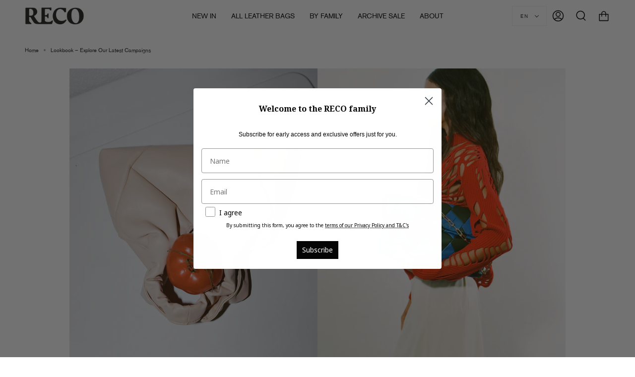

--- FILE ---
content_type: text/html; charset=utf-8
request_url: https://recoparis.com/blogs/collections/abanico
body_size: 36819
content:
<!doctype html>
<html class="no-js no-touch supports-no-cookies" lang="en">
<head>
	<script id="pandectes-rules">   /* PANDECTES-GDPR: DO NOT MODIFY AUTO GENERATED CODE OF THIS SCRIPT */      window.PandectesSettings = {"store":{"id":59883716653,"plan":"basic","theme":" RECO UPDATE 31OCT.","primaryLocale":"en","adminMode":false,"headless":false,"storefrontRootDomain":"","checkoutRootDomain":"","storefrontAccessToken":""},"tsPublished":1761929796,"declaration":{"showPurpose":false,"showProvider":false,"showDateGenerated":false},"language":{"unpublished":[],"languageMode":"Single","fallbackLanguage":"en","languageDetection":"browser","languagesSupported":[]},"texts":{"managed":{"headerText":{"en":"We respect your privacy"},"consentText":{"en":"This website uses cookies to ensure you get the best experience."},"linkText":{"en":"Learn more"},"imprintText":{"en":"Imprint"},"googleLinkText":{"en":"Google's Privacy Terms"},"allowButtonText":{"en":"Accept"},"denyButtonText":{"en":"Decline"},"dismissButtonText":{"en":"Ok"},"leaveSiteButtonText":{"en":"Leave this site"},"preferencesButtonText":{"en":"Preferences"},"cookiePolicyText":{"en":"Cookie policy"},"preferencesPopupTitleText":{"en":"Manage consent preferences"},"preferencesPopupIntroText":{"en":"We use cookies to optimize website functionality, analyze the performance, and provide personalized experience to you. Some cookies are essential to make the website operate and function correctly. Those cookies cannot be disabled. In this window you can manage your preference of cookies."},"preferencesPopupSaveButtonText":{"en":"Save preferences"},"preferencesPopupCloseButtonText":{"en":"Close"},"preferencesPopupAcceptAllButtonText":{"en":"Accept all"},"preferencesPopupRejectAllButtonText":{"en":"Reject all"},"cookiesDetailsText":{"en":"Cookies details"},"preferencesPopupAlwaysAllowedText":{"en":"Always allowed"},"accessSectionParagraphText":{"en":"You have the right to request access to your data at any time."},"accessSectionTitleText":{"en":"Data portability"},"accessSectionAccountInfoActionText":{"en":"Personal data"},"accessSectionDownloadReportActionText":{"en":"Request export"},"accessSectionGDPRRequestsActionText":{"en":"Data subject requests"},"accessSectionOrdersRecordsActionText":{"en":"Orders"},"rectificationSectionParagraphText":{"en":"You have the right to request your data to be updated whenever you think it is appropriate."},"rectificationSectionTitleText":{"en":"Data Rectification"},"rectificationCommentPlaceholder":{"en":"Describe what you want to be updated"},"rectificationCommentValidationError":{"en":"Comment is required"},"rectificationSectionEditAccountActionText":{"en":"Request an update"},"erasureSectionTitleText":{"en":"Right to be forgotten"},"erasureSectionParagraphText":{"en":"You have the right to ask all your data to be erased. After that, you will no longer be able to access your account."},"erasureSectionRequestDeletionActionText":{"en":"Request personal data deletion"},"consentDate":{"en":"Consent date"},"consentId":{"en":"Consent ID"},"consentSectionChangeConsentActionText":{"en":"Change consent preference"},"consentSectionConsentedText":{"en":"You consented to the cookies policy of this website on"},"consentSectionNoConsentText":{"en":"You have not consented to the cookies policy of this website."},"consentSectionTitleText":{"en":"Your cookie consent"},"consentStatus":{"en":"Consent preference"},"confirmationFailureMessage":{"en":"Your request was not verified. Please try again and if problem persists, contact store owner for assistance"},"confirmationFailureTitle":{"en":"A problem occurred"},"confirmationSuccessMessage":{"en":"We will soon get back to you as to your request."},"confirmationSuccessTitle":{"en":"Your request is verified"},"guestsSupportEmailFailureMessage":{"en":"Your request was not submitted. Please try again and if problem persists, contact store owner for assistance."},"guestsSupportEmailFailureTitle":{"en":"A problem occurred"},"guestsSupportEmailPlaceholder":{"en":"E-mail address"},"guestsSupportEmailSuccessMessage":{"en":"If you are registered as a customer of this store, you will soon receive an email with instructions on how to proceed."},"guestsSupportEmailSuccessTitle":{"en":"Thank you for your request"},"guestsSupportEmailValidationError":{"en":"Email is not valid"},"guestsSupportInfoText":{"en":"Please login with your customer account to further proceed."},"submitButton":{"en":"Submit"},"submittingButton":{"en":"Submitting..."},"cancelButton":{"en":"Cancel"},"declIntroText":{"en":"We use cookies to optimize website functionality, analyze the performance, and provide personalized experience to you. Some cookies are essential to make the website operate and function correctly. Those cookies cannot be disabled. In this window you can manage your preference of cookies."},"declName":{"en":"Name"},"declPurpose":{"en":"Purpose"},"declType":{"en":"Type"},"declRetention":{"en":"Retention"},"declProvider":{"en":"Provider"},"declFirstParty":{"en":"First-party"},"declThirdParty":{"en":"Third-party"},"declSeconds":{"en":"seconds"},"declMinutes":{"en":"minutes"},"declHours":{"en":"hours"},"declDays":{"en":"days"},"declWeeks":{"en":"week(s)"},"declMonths":{"en":"months"},"declYears":{"en":"years"},"declSession":{"en":"Session"},"declDomain":{"en":"Domain"},"declPath":{"en":"Path"}},"categories":{"strictlyNecessaryCookiesTitleText":{"en":"Strictly necessary cookies"},"strictlyNecessaryCookiesDescriptionText":{"en":"These cookies are essential in order to enable you to move around the website and use its features, such as accessing secure areas of the website. The website cannot function properly without these cookies."},"functionalityCookiesTitleText":{"en":"Functional cookies"},"functionalityCookiesDescriptionText":{"en":"These cookies enable the site to provide enhanced functionality and personalisation. They may be set by us or by third party providers whose services we have added to our pages. If you do not allow these cookies then some or all of these services may not function properly."},"performanceCookiesTitleText":{"en":"Performance cookies"},"performanceCookiesDescriptionText":{"en":"These cookies enable us to monitor and improve the performance of our website. For example, they allow us to count visits, identify traffic sources and see which parts of the site are most popular."},"targetingCookiesTitleText":{"en":"Targeting cookies"},"targetingCookiesDescriptionText":{"en":"These cookies may be set through our site by our advertising partners. They may be used by those companies to build a profile of your interests and show you relevant adverts on other sites.    They do not store directly personal information, but are based on uniquely identifying your browser and internet device. If you do not allow these cookies, you will experience less targeted advertising."},"unclassifiedCookiesTitleText":{"en":"Unclassified cookies"},"unclassifiedCookiesDescriptionText":{"en":"Unclassified cookies are cookies that we are in the process of classifying, together with the providers of individual cookies."}},"auto":{}},"library":{"previewMode":false,"fadeInTimeout":0,"defaultBlocked":7,"showLink":true,"showImprintLink":false,"showGoogleLink":false,"enabled":true,"cookie":{"expiryDays":365,"secure":true},"dismissOnScroll":false,"dismissOnWindowClick":false,"dismissOnTimeout":false,"palette":{"popup":{"background":"#FFFFFF","backgroundForCalculations":{"a":1,"b":255,"g":255,"r":255},"text":"#000000"},"button":{"background":"transparent","backgroundForCalculations":{"a":1,"b":255,"g":255,"r":255},"text":"#000000","textForCalculation":{"a":1,"b":0,"g":0,"r":0},"border":"#000000"}},"content":{"href":"https://reco-9753.myshopify.com/policies/privacy-policy","imprintHref":"/","close":"&#10005;","target":"","logo":"<img class=\"cc-banner-logo\" style=\"max-height: 40px;\" src=\"https://cdn.shopify.com/s/files/1/0598/8371/6653/t/11/assets/pandectes-logo.png?v=1761908041\" alt=\"Cookie banner\" />"},"window":"<div role=\"dialog\" aria-label=\"{{header}}\" aria-describedby=\"cookieconsent:desc\" id=\"pandectes-banner\" class=\"cc-window-wrapper cc-bottom-wrapper\"><div class=\"pd-cookie-banner-window cc-window {{classes}}\">{{children}}</div></div>","compliance":{"opt-both":"<div class=\"cc-compliance cc-highlight\">{{deny}}{{allow}}</div>"},"type":"opt-both","layouts":{"basic":"{{logo}}{{messagelink}}{{compliance}}"},"position":"bottom","theme":"wired","revokable":true,"animateRevokable":false,"revokableReset":false,"revokableLogoUrl":"","revokablePlacement":"bottom-left","revokableMarginHorizontal":15,"revokableMarginVertical":15,"static":false,"autoAttach":true,"hasTransition":true,"blacklistPage":[""],"elements":{"close":"<button aria-label=\"Close\" type=\"button\" class=\"cc-close\">{{close}}</button>","dismiss":"<button type=\"button\" class=\"cc-btn cc-btn-decision cc-dismiss\">{{dismiss}}</button>","allow":"<button type=\"button\" class=\"cc-btn cc-btn-decision cc-allow\">{{allow}}</button>","deny":"<button type=\"button\" class=\"cc-btn cc-btn-decision cc-deny\">{{deny}}</button>","preferences":"<button type=\"button\" class=\"cc-btn cc-settings\" aria-controls=\"pd-cp-preferences\" onclick=\"Pandectes.fn.openPreferences()\">{{preferences}}</button>"}},"geolocation":{"brOnly":false,"caOnly":false,"euOnly":false,"canadaOnly":false,"canadaLaw25":false,"canadaPipeda":false},"dsr":{"guestsSupport":false,"accessSectionDownloadReportAuto":false},"banner":{"resetTs":1668772935,"extraCss":"        .cc-banner-logo {max-width: 24em!important;}    @media(min-width: 768px) {.cc-window.cc-floating{max-width: 24em!important;width: 24em!important;}}    .cc-message, .pd-cookie-banner-window .cc-header, .cc-logo {text-align: left}    .cc-window-wrapper{z-index: 2147483647;}    .cc-window{z-index: 2147483647;font-family: inherit;}    .pd-cookie-banner-window .cc-header{font-family: inherit;}    .pd-cp-ui{font-family: inherit; background-color: #FFFFFF;color:#000000;}    button.pd-cp-btn, a.pd-cp-btn{}    input + .pd-cp-preferences-slider{background-color: rgba(0, 0, 0, 0.3)}    .pd-cp-scrolling-section::-webkit-scrollbar{background-color: rgba(0, 0, 0, 0.3)}    input:checked + .pd-cp-preferences-slider{background-color: rgba(0, 0, 0, 1)}    .pd-cp-scrolling-section::-webkit-scrollbar-thumb {background-color: rgba(0, 0, 0, 1)}    .pd-cp-ui-close{color:#000000;}    .pd-cp-preferences-slider:before{background-color: #FFFFFF}    .pd-cp-title:before {border-color: #000000!important}    .pd-cp-preferences-slider{background-color:#000000}    .pd-cp-toggle{color:#000000!important}    @media(max-width:699px) {.pd-cp-ui-close-top svg {fill: #000000}}    .pd-cp-toggle:hover,.pd-cp-toggle:visited,.pd-cp-toggle:active{color:#000000!important}    .pd-cookie-banner-window {box-shadow: 0 0 18px rgb(0 0 0 / 20%);}  ","customJavascript":{},"showPoweredBy":false,"logoHeight":40,"hybridStrict":false,"cookiesBlockedByDefault":"7","isActive":true,"implicitSavePreferences":false,"cookieIcon":false,"blockBots":false,"showCookiesDetails":true,"hasTransition":true,"blockingPage":false,"showOnlyLandingPage":false,"leaveSiteUrl":"https://www.google.com","linkRespectStoreLang":false},"cookies":{"0":[{"name":"keep_alive","type":"http","domain":"reco-9753.myshopify.com","path":"/","provider":"Shopify","firstParty":true,"retention":"30 minute(s)","session":false,"expires":30,"unit":"declMinutes","purpose":{"en":"Used in connection with buyer localization."}},{"name":"secure_customer_sig","type":"http","domain":"reco-9753.myshopify.com","path":"/","provider":"Shopify","firstParty":true,"retention":"1 year(s)","session":false,"expires":1,"unit":"declYears","purpose":{"en":"Used in connection with customer login."}},{"name":"localization","type":"http","domain":"reco-9753.myshopify.com","path":"/","provider":"Shopify","firstParty":true,"retention":"1 year(s)","session":false,"expires":1,"unit":"declYears","purpose":{"en":"Shopify store localization"}},{"name":"cart_currency","type":"http","domain":"reco-9753.myshopify.com","path":"/","provider":"Shopify","firstParty":true,"retention":"14 day(s)","session":false,"expires":14,"unit":"declDays","purpose":{"en":"The cookie is necessary for the secure checkout and payment function on the website. This function is provided by shopify.com."}},{"name":"_secure_session_id","type":"http","domain":"reco-9753.myshopify.com","path":"/","provider":"Shopify","firstParty":true,"retention":"24 hour(s)","session":false,"expires":24,"unit":"declHours","purpose":{"en":"Used in connection with navigation through a storefront."}}],"1":[{"name":"_orig_referrer","type":"http","domain":".reco-9753.myshopify.com","path":"/","provider":"Shopify","firstParty":true,"retention":"14 day(s)","session":false,"expires":14,"unit":"declDays","purpose":{"en":"Tracks landing pages."}},{"name":"_landing_page","type":"http","domain":".reco-9753.myshopify.com","path":"/","provider":"Shopify","firstParty":true,"retention":"14 day(s)","session":false,"expires":14,"unit":"declDays","purpose":{"en":"Tracks landing pages."}},{"name":"_y","type":"http","domain":".reco-9753.myshopify.com","path":"/","provider":"Shopify","firstParty":true,"retention":"1 year(s)","session":false,"expires":1,"unit":"declYears","purpose":{"en":"Shopify analytics."}},{"name":"_s","type":"http","domain":".reco-9753.myshopify.com","path":"/","provider":"Shopify","firstParty":true,"retention":"30 minute(s)","session":false,"expires":30,"unit":"declMinutes","purpose":{"en":"Shopify analytics."}},{"name":"_shopify_y","type":"http","domain":".reco-9753.myshopify.com","path":"/","provider":"Shopify","firstParty":true,"retention":"1 year(s)","session":false,"expires":1,"unit":"declYears","purpose":{"en":"Shopify analytics."}},{"name":"_shopify_s","type":"http","domain":".reco-9753.myshopify.com","path":"/","provider":"Shopify","firstParty":true,"retention":"30 minute(s)","session":false,"expires":30,"unit":"declMinutes","purpose":{"en":"Shopify analytics."}},{"name":"_shopify_sa_p","type":"http","domain":".reco-9753.myshopify.com","path":"/","provider":"Shopify","firstParty":true,"retention":"30 minute(s)","session":false,"expires":30,"unit":"declMinutes","purpose":{"en":"Shopify analytics relating to marketing & referrals."}},{"name":"_shopify_sa_t","type":"http","domain":".reco-9753.myshopify.com","path":"/","provider":"Shopify","firstParty":true,"retention":"30 minute(s)","session":false,"expires":30,"unit":"declMinutes","purpose":{"en":"Shopify analytics relating to marketing & referrals."}}],"2":[],"4":[{"name":"_fbp","type":"http","domain":".reco-9753.myshopify.com","path":"/","provider":"Facebook","firstParty":true,"retention":"90 day(s)","session":false,"expires":90,"unit":"declDays","purpose":{"en":"Cookie is placed by Facebook to track visits across websites."}}],"8":[]},"blocker":{"isActive":false,"googleConsentMode":{"id":"","analyticsId":"","isActive":false,"adStorageCategory":4,"analyticsStorageCategory":2,"personalizationStorageCategory":1,"functionalityStorageCategory":1,"customEvent":true,"securityStorageCategory":0,"redactData":true,"urlPassthrough":false},"facebookPixel":{"id":"","isActive":false,"ldu":false},"microsoft":{},"rakuten":{"isActive":false,"cmp":false,"ccpa":false},"clarity":{},"defaultBlocked":7,"patterns":{"whiteList":[],"blackList":{"1":[],"2":[],"4":[],"8":[]},"iframesWhiteList":[],"iframesBlackList":{"1":[],"2":[],"4":[],"8":[]},"beaconsWhiteList":[],"beaconsBlackList":{"1":[],"2":[],"4":[],"8":[]}}}}      !function(){"use strict";window.PandectesRules=window.PandectesRules||{},window.PandectesRules.manualBlacklist={1:[],2:[],4:[]},window.PandectesRules.blacklistedIFrames={1:[],2:[],4:[]},window.PandectesRules.blacklistedCss={1:[],2:[],4:[]},window.PandectesRules.blacklistedBeacons={1:[],2:[],4:[]};const e="javascript/blocked",t=["US-CA","US-VA","US-CT","US-UT","US-CO","US-MT","US-TX","US-OR","US-IA","US-NE","US-NH","US-DE","US-NJ","US-TN","US-MN"],n=["AT","BE","BG","HR","CY","CZ","DK","EE","FI","FR","DE","GR","HU","IE","IT","LV","LT","LU","MT","NL","PL","PT","RO","SK","SI","ES","SE","GB","LI","NO","IS"];function a(e){return new RegExp(e.replace(/[/\\.+?$()]/g,"\\$&").replace("*","(.*)"))}const o=(e,t="log")=>{new URLSearchParams(window.location.search).get("log")&&console[t](`PandectesRules: ${e}`)};function s(e){const t=document.createElement("script");t.async=!0,t.src=e,document.head.appendChild(t)}const r=window.PandectesRulesSettings||window.PandectesSettings,i=function(){if(void 0!==window.dataLayer&&Array.isArray(window.dataLayer)){if(window.dataLayer.some((e=>"pandectes_full_scan"===e.event)))return!0}return!1}(),c=((e="_pandectes_gdpr")=>{const t=("; "+document.cookie).split("; "+e+"=");let n;if(t.length<2)n={};else{const e=t.pop().split(";");n=window.atob(e.shift())}const a=(e=>{try{return JSON.parse(e)}catch(e){return!1}})(n);return!1!==a?a:n})(),{banner:{isActive:l},blocker:{defaultBlocked:d,patterns:u}}=r,g=c&&null!==c.preferences&&void 0!==c.preferences?c.preferences:null,p=i?0:l?null===g?d:g:0,f={1:!(1&p),2:!(2&p),4:!(4&p)},{blackList:h,whiteList:y,iframesBlackList:w,iframesWhiteList:m,beaconsBlackList:b,beaconsWhiteList:k}=u,_={blackList:[],whiteList:[],iframesBlackList:{1:[],2:[],4:[],8:[]},iframesWhiteList:[],beaconsBlackList:{1:[],2:[],4:[],8:[]},beaconsWhiteList:[]};[1,2,4].map((e=>{f[e]||(_.blackList.push(...h[e].length?h[e].map(a):[]),_.iframesBlackList[e]=w[e].length?w[e].map(a):[],_.beaconsBlackList[e]=b[e].length?b[e].map(a):[])})),_.whiteList=y.length?y.map(a):[],_.iframesWhiteList=m.length?m.map(a):[],_.beaconsWhiteList=k.length?k.map(a):[];const v={scripts:[],iframes:{1:[],2:[],4:[]},beacons:{1:[],2:[],4:[]},css:{1:[],2:[],4:[]}},L=(t,n)=>t&&(!n||n!==e)&&(!_.blackList||_.blackList.some((e=>e.test(t))))&&(!_.whiteList||_.whiteList.every((e=>!e.test(t)))),S=(e,t)=>{const n=_.iframesBlackList[t],a=_.iframesWhiteList;return e&&(!n||n.some((t=>t.test(e))))&&(!a||a.every((t=>!t.test(e))))},C=(e,t)=>{const n=_.beaconsBlackList[t],a=_.beaconsWhiteList;return e&&(!n||n.some((t=>t.test(e))))&&(!a||a.every((t=>!t.test(e))))},A=new MutationObserver((e=>{for(let t=0;t<e.length;t++){const{addedNodes:n}=e[t];for(let e=0;e<n.length;e++){const t=n[e],a=t.dataset&&t.dataset.cookiecategory;if(1===t.nodeType&&"LINK"===t.tagName){const e=t.dataset&&t.dataset.href;if(e&&a)switch(a){case"functionality":case"C0001":v.css[1].push(e);break;case"performance":case"C0002":v.css[2].push(e);break;case"targeting":case"C0003":v.css[4].push(e)}}}}}));var $=new MutationObserver((t=>{for(let n=0;n<t.length;n++){const{addedNodes:a}=t[n];for(let t=0;t<a.length;t++){const n=a[t],s=n.src||n.dataset&&n.dataset.src,r=n.dataset&&n.dataset.cookiecategory;if(1===n.nodeType&&"IFRAME"===n.tagName){if(s){let e=!1;S(s,1)||"functionality"===r||"C0001"===r?(e=!0,v.iframes[1].push(s)):S(s,2)||"performance"===r||"C0002"===r?(e=!0,v.iframes[2].push(s)):(S(s,4)||"targeting"===r||"C0003"===r)&&(e=!0,v.iframes[4].push(s)),e&&(n.removeAttribute("src"),n.setAttribute("data-src",s))}}else if(1===n.nodeType&&"IMG"===n.tagName){if(s){let e=!1;C(s,1)?(e=!0,v.beacons[1].push(s)):C(s,2)?(e=!0,v.beacons[2].push(s)):C(s,4)&&(e=!0,v.beacons[4].push(s)),e&&(n.removeAttribute("src"),n.setAttribute("data-src",s))}}else if(1===n.nodeType&&"SCRIPT"===n.tagName){const t=n.type;let a=!1;if(L(s,t)?(o(`rule blocked: ${s}`),a=!0):s&&r?o(`manually blocked @ ${r}: ${s}`):r&&o(`manually blocked @ ${r}: inline code`),a){v.scripts.push([n,t]),n.type=e;const a=function(t){n.getAttribute("type")===e&&t.preventDefault(),n.removeEventListener("beforescriptexecute",a)};n.addEventListener("beforescriptexecute",a),n.parentElement&&n.parentElement.removeChild(n)}}}}}));const P=document.createElement,E={src:Object.getOwnPropertyDescriptor(HTMLScriptElement.prototype,"src"),type:Object.getOwnPropertyDescriptor(HTMLScriptElement.prototype,"type")};window.PandectesRules.unblockCss=e=>{const t=v.css[e]||[];t.length&&o(`Unblocking CSS for ${e}`),t.forEach((e=>{const t=document.querySelector(`link[data-href^="${e}"]`);t.removeAttribute("data-href"),t.href=e})),v.css[e]=[]},window.PandectesRules.unblockIFrames=e=>{const t=v.iframes[e]||[];t.length&&o(`Unblocking IFrames for ${e}`),_.iframesBlackList[e]=[],t.forEach((e=>{const t=document.querySelector(`iframe[data-src^="${e}"]`);t.removeAttribute("data-src"),t.src=e})),v.iframes[e]=[]},window.PandectesRules.unblockBeacons=e=>{const t=v.beacons[e]||[];t.length&&o(`Unblocking Beacons for ${e}`),_.beaconsBlackList[e]=[],t.forEach((e=>{const t=document.querySelector(`img[data-src^="${e}"]`);t.removeAttribute("data-src"),t.src=e})),v.beacons[e]=[]},window.PandectesRules.unblockInlineScripts=function(e){const t=1===e?"functionality":2===e?"performance":"targeting",n=document.querySelectorAll(`script[type="javascript/blocked"][data-cookiecategory="${t}"]`);o(`unblockInlineScripts: ${n.length} in ${t}`),n.forEach((function(e){const t=document.createElement("script");t.type="text/javascript",e.hasAttribute("src")?t.src=e.getAttribute("src"):t.textContent=e.textContent,document.head.appendChild(t),e.parentNode.removeChild(e)}))},window.PandectesRules.unblockInlineCss=function(e){const t=1===e?"functionality":2===e?"performance":"targeting",n=document.querySelectorAll(`link[data-cookiecategory="${t}"]`);o(`unblockInlineCss: ${n.length} in ${t}`),n.forEach((function(e){e.href=e.getAttribute("data-href")}))},window.PandectesRules.unblock=function(e){e.length<1?(_.blackList=[],_.whiteList=[],_.iframesBlackList=[],_.iframesWhiteList=[]):(_.blackList&&(_.blackList=_.blackList.filter((t=>e.every((e=>"string"==typeof e?!t.test(e):e instanceof RegExp?t.toString()!==e.toString():void 0))))),_.whiteList&&(_.whiteList=[..._.whiteList,...e.map((e=>{if("string"==typeof e){const t=".*"+a(e)+".*";if(_.whiteList.every((e=>e.toString()!==t.toString())))return new RegExp(t)}else if(e instanceof RegExp&&_.whiteList.every((t=>t.toString()!==e.toString())))return e;return null})).filter(Boolean)]));let t=0;[...v.scripts].forEach((([e,n],a)=>{if(function(e){const t=e.getAttribute("src");return _.blackList&&_.blackList.every((e=>!e.test(t)))||_.whiteList&&_.whiteList.some((e=>e.test(t)))}(e)){const o=document.createElement("script");for(let t=0;t<e.attributes.length;t++){let n=e.attributes[t];"src"!==n.name&&"type"!==n.name&&o.setAttribute(n.name,e.attributes[t].value)}o.setAttribute("src",e.src),o.setAttribute("type",n||"application/javascript"),document.head.appendChild(o),v.scripts.splice(a-t,1),t++}})),0==_.blackList.length&&0===_.iframesBlackList[1].length&&0===_.iframesBlackList[2].length&&0===_.iframesBlackList[4].length&&0===_.beaconsBlackList[1].length&&0===_.beaconsBlackList[2].length&&0===_.beaconsBlackList[4].length&&(o("Disconnecting observers"),$.disconnect(),A.disconnect())};const{store:{adminMode:B,headless:T,storefrontRootDomain:R,checkoutRootDomain:I,storefrontAccessToken:O},banner:{isActive:N},blocker:U}=r,{defaultBlocked:D}=U;N&&function(e){if(window.Shopify&&window.Shopify.customerPrivacy)return void e();let t=null;window.Shopify&&window.Shopify.loadFeatures&&window.Shopify.trackingConsent?e():t=setInterval((()=>{window.Shopify&&window.Shopify.loadFeatures&&(clearInterval(t),window.Shopify.loadFeatures([{name:"consent-tracking-api",version:"0.1"}],(t=>{t?o("Shopify.customerPrivacy API - failed to load"):(o(`shouldShowBanner() -> ${window.Shopify.trackingConsent.shouldShowBanner()} | saleOfDataRegion() -> ${window.Shopify.trackingConsent.saleOfDataRegion()}`),e())})))}),10)}((()=>{!function(){const e=window.Shopify.trackingConsent;if(!1!==e.shouldShowBanner()||null!==g||7!==D)try{const t=B&&!(window.Shopify&&window.Shopify.AdminBarInjector);let n={preferences:!(1&p)||i||t,analytics:!(2&p)||i||t,marketing:!(4&p)||i||t};T&&(n.headlessStorefront=!0,n.storefrontRootDomain=R?.length?R:window.location.hostname,n.checkoutRootDomain=I?.length?I:`checkout.${window.location.hostname}`,n.storefrontAccessToken=O?.length?O:""),e.firstPartyMarketingAllowed()===n.marketing&&e.analyticsProcessingAllowed()===n.analytics&&e.preferencesProcessingAllowed()===n.preferences||e.setTrackingConsent(n,(function(e){e&&e.error?o("Shopify.customerPrivacy API - failed to setTrackingConsent"):o(`setTrackingConsent(${JSON.stringify(n)})`)}))}catch(e){o("Shopify.customerPrivacy API - exception")}}(),function(){if(T){const e=window.Shopify.trackingConsent,t=e.currentVisitorConsent();if(navigator.globalPrivacyControl&&""===t.sale_of_data){const t={sale_of_data:!1,headlessStorefront:!0};t.storefrontRootDomain=R?.length?R:window.location.hostname,t.checkoutRootDomain=I?.length?I:`checkout.${window.location.hostname}`,t.storefrontAccessToken=O?.length?O:"",e.setTrackingConsent(t,(function(e){e&&e.error?o(`Shopify.customerPrivacy API - failed to setTrackingConsent({${JSON.stringify(t)})`):o(`setTrackingConsent(${JSON.stringify(t)})`)}))}}}()}));const M="[Pandectes :: Google Consent Mode debug]:";function z(...e){const t=e[0],n=e[1],a=e[2];if("consent"!==t)return"config"===t?"config":void 0;const{ad_storage:o,ad_user_data:s,ad_personalization:r,functionality_storage:i,analytics_storage:c,personalization_storage:l,security_storage:d}=a,u={Command:t,Mode:n,ad_storage:o,ad_user_data:s,ad_personalization:r,functionality_storage:i,analytics_storage:c,personalization_storage:l,security_storage:d};return console.table(u),"default"===n&&("denied"===o&&"denied"===s&&"denied"===r&&"denied"===i&&"denied"===c&&"denied"===l||console.warn(`${M} all types in a "default" command should be set to "denied" except for security_storage that should be set to "granted"`)),n}let j=!1,x=!1;function q(e){e&&("default"===e?(j=!0,x&&console.warn(`${M} "default" command was sent but there was already an "update" command before it.`)):"update"===e?(x=!0,j||console.warn(`${M} "update" command was sent but there was no "default" command before it.`)):"config"===e&&(j||console.warn(`${M} a tag read consent state before a "default" command was sent.`)))}const{banner:{isActive:F,hybridStrict:W},geolocation:{caOnly:H=!1,euOnly:G=!1,brOnly:J=!1,jpOnly:V=!1,thOnly:K=!1,chOnly:Z=!1,zaOnly:Y=!1,canadaOnly:X=!1,globalVisibility:Q=!0},blocker:{defaultBlocked:ee=7,googleConsentMode:{isActive:te,onlyGtm:ne=!1,customEvent:ae,id:oe="",analyticsId:se="",adwordsId:re="",redactData:ie,urlPassthrough:ce,adStorageCategory:le,analyticsStorageCategory:de,functionalityStorageCategory:ue,personalizationStorageCategory:ge,securityStorageCategory:pe,dataLayerProperty:fe="dataLayer",waitForUpdate:he=0,useNativeChannel:ye=!1,debugMode:we=!1}}}=r;function me(){window[fe].push(arguments)}window[fe]=window[fe]||[];const be={hasInitialized:!1,useNativeChannel:!1,ads_data_redaction:!1,url_passthrough:!1,data_layer_property:"dataLayer",storage:{ad_storage:"granted",ad_user_data:"granted",ad_personalization:"granted",analytics_storage:"granted",functionality_storage:"granted",personalization_storage:"granted",security_storage:"granted"}};if(F&&te){we&&(ke=fe||"dataLayer",window[ke].forEach((e=>{q(z(...e))})),window[ke].push=function(...e){return q(z(...e[0])),Array.prototype.push.apply(this,e)});const e=0===(ee&le)?"granted":"denied",a=0===(ee&de)?"granted":"denied",o=0===(ee&ue)?"granted":"denied",r=0===(ee&ge)?"granted":"denied",i=0===(ee&pe)?"granted":"denied";be.hasInitialized=!0,be.useNativeChannel=ye,be.url_passthrough=ce,be.ads_data_redaction="denied"===e&&ie,be.storage.ad_storage=e,be.storage.ad_user_data=e,be.storage.ad_personalization=e,be.storage.analytics_storage=a,be.storage.functionality_storage=o,be.storage.personalization_storage=r,be.storage.security_storage=i,be.data_layer_property=fe||"dataLayer",me("set","developer_id.dMTZkMj",!0),be.ads_data_redaction&&me("set","ads_data_redaction",be.ads_data_redaction),be.url_passthrough&&me("set","url_passthrough",be.url_passthrough),function(){const e=p!==ee?{wait_for_update:he||500}:he?{wait_for_update:he}:{};Q&&!W?me("consent","default",{...be.storage,...e}):(me("consent","default",{...be.storage,...e,region:[...G||W?n:[],...H&&!W?t:[],...J&&!W?["BR"]:[],...V&&!W?["JP"]:[],...!1===X||W?[]:["CA"],...K&&!W?["TH"]:[],...Z&&!W?["CH"]:[],...Y&&!W?["ZA"]:[]]}),me("consent","default",{ad_storage:"granted",ad_user_data:"granted",ad_personalization:"granted",analytics_storage:"granted",functionality_storage:"granted",personalization_storage:"granted",security_storage:"granted",...e}));if(null!==g){const e=0===(p&le)?"granted":"denied",t=0===(p&de)?"granted":"denied",n=0===(p&ue)?"granted":"denied",a=0===(p&ge)?"granted":"denied",o=0===(p&pe)?"granted":"denied";be.storage.ad_storage=e,be.storage.ad_user_data=e,be.storage.ad_personalization=e,be.storage.analytics_storage=t,be.storage.functionality_storage=n,be.storage.personalization_storage=a,be.storage.security_storage=o,me("consent","update",be.storage)}me("js",new Date);const a="https://www.googletagmanager.com";if(oe.length){const e=oe.split(",");window[be.data_layer_property].push({"gtm.start":(new Date).getTime(),event:"gtm.js"});for(let t=0;t<e.length;t++){const n="dataLayer"!==be.data_layer_property?`&l=${be.data_layer_property}`:"";s(`${a}/gtm.js?id=${e[t].trim()}${n}`)}}if(se.length){const e=se.split(",");for(let t=0;t<e.length;t++){const n=e[t].trim();n.length&&(s(`${a}/gtag/js?id=${n}`),me("config",n,{send_page_view:!1}))}}if(re.length){const e=re.split(",");for(let t=0;t<e.length;t++){const n=e[t].trim();n.length&&(s(`${a}/gtag/js?id=${n}`),me("config",n,{allow_enhanced_conversions:!0}))}}}()}else if(ne){const e="https://www.googletagmanager.com";if(oe.length){const t=oe.split(",");for(let n=0;n<t.length;n++){const a="dataLayer"!==be.data_layer_property?`&l=${be.data_layer_property}`:"";s(`${e}/gtm.js?id=${t[n].trim()}${a}`)}}}var ke;const{blocker:{klaviyoIsActive:_e,googleConsentMode:{adStorageCategory:ve}}}=r;_e&&window.addEventListener("PandectesEvent_OnConsent",(function(e){const{preferences:t}=e.detail;if(null!=t){const e=0===(t&ve)?"granted":"denied";void 0!==window.klaviyo&&window.klaviyo.isIdentified()&&window.klaviyo.push(["identify",{ad_personalization:e,ad_user_data:e}])}}));const{banner:{revokableTrigger:Le}}=r;Le&&(window.onload=async()=>{for await(let e of((e,t=1e3,n=1e4)=>{const a=new WeakMap;return{async*[Symbol.asyncIterator](){const o=Date.now();for(;Date.now()-o<n;){const n=document.querySelectorAll(e);for(const e of n)a.has(e)||(a.set(e,!0),yield e);await new Promise((e=>setTimeout(e,t)))}}}})('a[href*="#reopenBanner"]'))e.onclick=e=>{e.preventDefault(),window.Pandectes.fn.revokeConsent()}});const{banner:{isActive:Se},blocker:{defaultBlocked:Ce=7,microsoft:{isActive:Ae,uetTags:$e,dataLayerProperty:Pe="uetq"}={isActive:!1,uetTags:"",dataLayerProperty:"uetq"},clarity:{isActive:Ee,id:Be}={isActive:!1,id:""}}}=r,Te={hasInitialized:!1,data_layer_property:"uetq",storage:{ad_storage:"granted"}};if(Se&&Ae){if(function(e,t,n){const a=new Date;a.setTime(a.getTime()+24*n*60*60*1e3);const o="expires="+a.toUTCString();document.cookie=`${e}=${t}; ${o}; path=/; secure; samesite=strict`}("_uetmsdns","0",365),$e.length){const e=$e.split(",");for(let t=0;t<e.length;t++)e[t].trim().length&&ze(e[t])}const e=4&Ce?"denied":"granted";if(Te.hasInitialized=!0,Te.storage.ad_storage=e,window[Pe]=window[Pe]||[],window[Pe].push("consent","default",Te.storage),null!==g){const e=4&p?"denied":"granted";Te.storage.ad_storage=e,window[Pe].push("consent","update",Te.storage)}}var Re,Ie,Oe,Ne,Ue,De,Me;function ze(e){const t=document.createElement("script");t.type="text/javascript",t.async=!0,t.src="//bat.bing.com/bat.js",t.onload=function(){const t={ti:e,cookieFlags:"SameSite=None;Secure"};t.q=window[Pe],window[Pe]=new UET(t),window[Pe].push("pageLoad")},document.head.appendChild(t)}Ee&&Se&&(Be.length&&(Re=window,Ie=document,Ne="script",Ue=Be,Re[Oe="clarity"]=Re[Oe]||function(){(Re[Oe].q=Re[Oe].q||[]).push(arguments)},(De=Ie.createElement(Ne)).async=1,De.src="https://www.clarity.ms/tag/"+Ue,(Me=Ie.getElementsByTagName(Ne)[0]).parentNode.insertBefore(De,Me)),window.addEventListener("PandectesEvent_OnConsent",(e=>{["new","revoke"].includes(e.detail?.consentType)&&"function"==typeof window.clarity&&(2&e.detail?.preferences?window.clarity("consent",!1):window.clarity("consent"))}))),window.PandectesRules.gcm=be;const{banner:{isActive:je},blocker:{isActive:xe}}=r;o(`Prefs: ${p} | Banner: ${je?"on":"off"} | Blocker: ${xe?"on":"off"}`);const qe=null===g&&/\/checkouts\//.test(window.location.pathname);0!==p&&!1===i&&xe&&!qe&&(o("Blocker will execute"),document.createElement=function(...t){if("script"!==t[0].toLowerCase())return P.bind?P.bind(document)(...t):P;const n=P.bind(document)(...t);try{Object.defineProperties(n,{src:{...E.src,set(t){L(t,n.type)&&E.type.set.call(this,e),E.src.set.call(this,t)}},type:{...E.type,get(){const t=E.type.get.call(this);return t===e||L(this.src,t)?null:t},set(t){const a=L(n.src,n.type)?e:t;E.type.set.call(this,a)}}}),n.setAttribute=function(t,a){if("type"===t){const t=L(n.src,n.type)?e:a;E.type.set.call(n,t)}else"src"===t?(L(a,n.type)&&E.type.set.call(n,e),E.src.set.call(n,a)):HTMLScriptElement.prototype.setAttribute.call(n,t,a)}}catch(e){console.warn("Yett: unable to prevent script execution for script src ",n.src,".\n",'A likely cause would be because you are using a third-party browser extension that monkey patches the "document.createElement" function.')}return n},$.observe(document.documentElement,{childList:!0,subtree:!0}),A.observe(document.documentElement,{childList:!0,subtree:!0}))}();
</script>
	
	
  <!-- Google Tag Manager -->
  <script>
  window.dataLayer = window.dataLayer || [];
  window.dataLayer.push({
  
  userType: "visitor",
  customer: {
  id: "",
  firstName: "",
  lastName: "",
  lastOrder: "",
  orderCount: "",
  totalSpent: "",
  tags: ""
  },
  
  });
  </script>
  <script>(function(w,d,s,l,i){w[l]=w[l]||[];w[l].push({'gtm.start':
  new Date().getTime(),event:'gtm.js'});var f=d.getElementsByTagName(s)[0],
  j=d.createElement(s),dl=l!='dataLayer'?'&l='+l:'';j.async=true;j.src=
  'https://www.googletagmanager.com/gtm.js?id='+i+dl;f.parentNode.insertBefore(j,f);
  })(window,document,'script','dataLayer','GTM-KQZQM22');</script>
  <!-- End Google Tag Manager -->
  
  <meta name="facebook-domain-verification" content="tqha9slxrj81wdn1rv3vf5r17kj8qa" /><meta charset="UTF-8">
  <meta name="viewport" content="width=device-width, initial-scale=1.0">
  <meta name="theme-color" content="#ffffff">
  <link rel="canonical" href="https://recoparis.com/blogs/collections/abanico">

  <link rel="preconnect" href="https://cdn.shopify.com" crossorigin>
  <link rel="preconnect" href="https://fonts.shopify.com" crossorigin>
  <link rel="preconnect" href="https://monorail-edge.shopifysvc.com" crossorigin>

  <link rel="preload" href="//recoparis.com/cdn/shop/t/11/assets/lazysizes.js?v=111431644619468174291761908041" as="script">
  <link rel="preload" href="//recoparis.com/cdn/shop/t/11/assets/vendor.js?v=75888153105046115561761908041" as="script">
  <link rel="preload" href="//recoparis.com/cdn/shop/t/11/assets/theme.js?v=93792997975834056381761908041" as="script">
  <link rel="preload" href="//recoparis.com/cdn/shop/t/11/assets/custom.js?v=132400357849458147211761908041" as="script">
  <link rel="preload" href="//recoparis.com/cdn/shop/t/11/assets/theme.css?v=124407549755562429891761908041" as="style">
  <link rel="preload" href="//recoparis.com/cdn/shop/t/11/assets/custom.css?v=132020430671450320281761908041" as="style">
    <link rel="shortcut icon" href="//recoparis.com/cdn/shop/files/fav_32x32.png?v=1663684697" type="image/png" />
  

  
  <title>
    
    Lookbook – Explore Our Latest Campaigns
    
    
    
      &ndash; RECO Paris
    
  </title>

  
    <meta name="description" content="Dive into our Lookbook to explore our latest campaigns and collections. Discover how we blend creativity and sustainability in every stunning shot.">
  

  <meta property="og:site_name" content="RECO Paris">
<meta property="og:url" content="https://recoparis.com/blogs/collections/abanico">
<meta property="og:title" content="Lookbook – Explore Our Latest Campaigns">
<meta property="og:type" content="article">
<meta property="og:description" content="Dive into our Lookbook to explore our latest campaigns and collections. Discover how we blend creativity and sustainability in every stunning shot."><meta property="og:image" content="http://recoparis.com/cdn/shop/articles/231110000034930008SMALL_520x500_8847bb92-6e8c-466e-8c0c-60c118707230.jpg?v=1736551376">
  <meta property="og:image:secure_url" content="https://recoparis.com/cdn/shop/articles/231110000034930008SMALL_520x500_8847bb92-6e8c-466e-8c0c-60c118707230.jpg?v=1736551376">
  <meta property="og:image:width" content="400">
  <meta property="og:image:height" content="500"><meta name="twitter:card" content="summary_large_image">
<meta name="twitter:title" content="Lookbook – Explore Our Latest Campaigns">
<meta name="twitter:description" content="Dive into our Lookbook to explore our latest campaigns and collections. Discover how we blend creativity and sustainability in every stunning shot.">

  <link href="//recoparis.com/cdn/shop/t/11/assets/font-settings.css?v=57529973610556369011762956555" rel="stylesheet" type="text/css" media="all" />

  
<style data-shopify>

:root {--scrollbar-width: 0px;


--COLOR-VIDEO-BG: #f2f2f2;


--COLOR-BG: #ffffff;
--COLOR-BG-SECONDARY: #ffffff;
--COLOR-BG-RGB: 255, 255, 255;

--COLOR-TEXT-DARK: #000000;
--COLOR-TEXT: #1a1a1a;
--COLOR-TEXT-LIGHT: #5f5f5f;


/* === Opacity shades of grey ===*/
--COLOR-A5:  rgba(26, 26, 26, 0.05);
--COLOR-A10: rgba(26, 26, 26, 0.1);
--COLOR-A15: rgba(26, 26, 26, 0.15);
--COLOR-A20: rgba(26, 26, 26, 0.2);
--COLOR-A25: rgba(26, 26, 26, 0.25);
--COLOR-A30: rgba(26, 26, 26, 0.3);
--COLOR-A35: rgba(26, 26, 26, 0.35);
--COLOR-A40: rgba(26, 26, 26, 0.4);
--COLOR-A45: rgba(26, 26, 26, 0.45);
--COLOR-A50: rgba(26, 26, 26, 0.5);
--COLOR-A55: rgba(26, 26, 26, 0.55);
--COLOR-A60: rgba(26, 26, 26, 0.6);
--COLOR-A65: rgba(26, 26, 26, 0.65);
--COLOR-A70: rgba(26, 26, 26, 0.7);
--COLOR-A75: rgba(26, 26, 26, 0.75);
--COLOR-A80: rgba(26, 26, 26, 0.8);
--COLOR-A85: rgba(26, 26, 26, 0.85);
--COLOR-A90: rgba(26, 26, 26, 0.9);
--COLOR-A95: rgba(26, 26, 26, 0.95);

--COLOR-BORDER: rgb(240, 240, 240);
--COLOR-BORDER-LIGHT: #f6f6f6;
--COLOR-BORDER-HAIRLINE: #f7f7f7;
--COLOR-BORDER-DARK: #bdbdbd;/* === Bright color ===*/
--COLOR-PRIMARY: #1a1a1a;
--COLOR-PRIMARY-HOVER: #000000;
--COLOR-PRIMARY-FADE: rgba(26, 26, 26, 0.05);
--COLOR-PRIMARY-FADE-HOVER: rgba(26, 26, 26, 0.1);--COLOR-PRIMARY-OPPOSITE: #ffffff;


/* === Secondary Color ===*/
--COLOR-SECONDARY: #ffffff;
--COLOR-SECONDARY-HOVER: #d9d9d9;
--COLOR-SECONDARY-FADE: rgba(255, 255, 255, 0.05);
--COLOR-SECONDARY-FADE-HOVER: rgba(255, 255, 255, 0.1);--COLOR-SECONDARY-OPPOSITE: #000000;


/* === link Color ===*/
--COLOR-LINK: #1a1a1a;
--COLOR-LINK-HOVER: #17678c;
--COLOR-LINK-FADE: rgba(26, 26, 26, 0.05);
--COLOR-LINK-FADE-HOVER: rgba(26, 26, 26, 0.1);--COLOR-LINK-OPPOSITE: #ffffff;


/* === Product grid sale tags ===*/
--COLOR-SALE-BG: #ffffff;
--COLOR-SALE-TEXT: #1a1a1a;--COLOR-SALE-TEXT-SECONDARY: #1a1a1a;

/* === Product grid badges ===*/
--COLOR-BADGE-BG: #ffffff;
--COLOR-BADGE-TEXT: #212121;

/* === Gray background on Product grid items ===*/--filter-bg: 1.0;/* === Helper colors for form error states ===*/
--COLOR-ERROR: var(--COLOR-PRIMARY);
--COLOR-ERROR-BG: var(--COLOR-PRIMARY-FADE);



  --RADIUS: 0px;
  --RADIUS-SM: 0px;


--COLOR-ANNOUNCEMENT-BG: #fff980;
--COLOR-ANNOUNCEMENT-TEXT: #2e2e2e;
--COLOR-ANNOUNCEMENT-BORDER: #c0bc67;

--COLOR-HEADER-BG: rgba(0,0,0,0);
--COLOR-HEADER-LINK: #1a1a1a;
--COLOR-HEADER-LINK-HOVER: #1a1a1a;

--COLOR-MENU-BG: rgba(0,0,0,0);
--COLOR-MENU-BORDER: #ffffff;
--COLOR-MENU-LINK: #1a1a1a;
--COLOR-MENU-LINK-HOVER: #449fc9;
--COLOR-SUBMENU-BG: #ffffff;
--COLOR-SUBMENU-LINK: #2e2e2e;
--COLOR-SUBMENU-LINK-HOVER: #449fc9;
--COLOR-MENU-TRANSPARENT: #ffffff;

--COLOR-FOOTER-BG: #1a1a1a;
--COLOR-FOOTER-TEXT: #ffffff;
--COLOR-FOOTER-LINK: #ffffff;
--COLOR-FOOTER-LINK-HOVER: #c85c42;
--COLOR-FOOTER-BORDER: #f0f0f0;

/* === Default overlay opacity ===*/
--overlay-opacity: 0;

/* === Custom Cursor ===*/

--icon-zoom-in: url( "//recoparis.com/cdn/shop/t/11/assets/icon-zoom-in.svg?v=126996651526054293301761908041" );
--icon-zoom-out: url( "//recoparis.com/cdn/shop/t/11/assets/icon-zoom-out.svg?v=128675709041987423641761908041" );

/* === Typography ===*/
--PRODUCT-GRID-ASPECT-RATIO: 120.0%;
--PRODUCT-GRID-SIZE-PIECE: 12.0;


--FONT-WEIGHT-BODY: 400;
--FONT-WEIGHT-BODY-BOLD: 700;

--FONT-STACK-BODY: 'Akzidenz-Grotesk-BQ', 'Arial'; /*"system_ui", -apple-system, 'Segoe UI', Roboto, 'Helvetica Neue', 'Noto Sans', 'Liberation Sans', Arial, sans-serif, 'Apple Color Emoji', 'Segoe UI Emoji', 'Segoe UI Symbol', 'Noto Color Emoji';*/
--FONT-STYLE-BODY: normal;
--FONT-STYLE-BODY-ITALIC: Liquid error (snippets/css-variables line 238): font_modify can only be used with a font drop;
--FONT-ADJUST-BODY: 0.8;

--FONT-WEIGHT-HEADING: 500;
--FONT-WEIGHT-HEADING-BOLD: 600;

--FONT-STACK-HEADING: 'Akzidenz-Grotesk-BQ', 'Arial'; /*Alegreya, serif;*/
--FONT-STYLE-HEADING: normal;
--FONT-STYLE-HEADING-ITALIC: Liquid error (snippets/css-variables line 246): font_modify can only be used with a font drop;
--FONT-ADJUST-HEADING: 0.7;

--FONT-STACK-NAV: 'Akzidenz-Grotesk-BQ', 'Arial'; /*"system_ui", -apple-system, 'Segoe UI', Roboto, 'Helvetica Neue', 'Noto Sans', 'Liberation Sans', Arial, sans-serif, 'Apple Color Emoji', 'Segoe UI Emoji', 'Segoe UI Symbol', 'Noto Color Emoji';*/
--FONT-STYLE-NAV: normal;
--FONT-STYLE-NAV-ITALIC: Liquid error (snippets/css-variables line 251): font_modify can only be used with a font drop;
--FONT-ADJUST-NAV: 1.0;

--FONT-WEIGHT-NAV: 400;
--FONT-WEIGHT-NAV-BOLD: 700;

--FONT-SIZE-BASE: 0.8rem;
--FONT-SIZE-BASE-PERCENT: 0.8;

--ICO-SELECT: url("//recoparis.com/cdn/shop/t/11/assets/ico-select.svg?v=115630813262522069291761908041");

/* === Parallax ===*/
--PARALLAX-STRENGTH-MIN: 150.0%;
--PARALLAX-STRENGTH-MAX: 160.0%;--gutter: 60px;--grid: repeat(4, minmax(0, 1fr));
--grid-tablet: repeat(3, minmax(0, 1fr));
--grid-small: repeat(2, minmax(0, 1fr));
--grid-mobile: repeat(1, minmax(0, 1fr));
--gap: 2px;
}

</style>


  <link href="//recoparis.com/cdn/shop/t/11/assets/theme.css?v=124407549755562429891761908041" rel="stylesheet" type="text/css" media="all" />
  <link href="//recoparis.com/cdn/shop/t/11/assets/custom.css?v=132020430671450320281761908041" rel="stylesheet" type="text/css" media="all" />

  <script>
    if (window.navigator.userAgent.indexOf('MSIE ') > 0 || window.navigator.userAgent.indexOf('Trident/') > 0) {
      document.documentElement.className = document.documentElement.className + ' ie';

      var scripts = document.getElementsByTagName('script')[0];
      var polyfill = document.createElement("script");
      polyfill.defer = true;
      polyfill.src = "//recoparis.com/cdn/shop/t/11/assets/ie11.js?v=144489047535103983231761908041";

      scripts.parentNode.insertBefore(polyfill, scripts);
    } else {
      document.documentElement.className = document.documentElement.className.replace('no-js', 'js');
    }

    window.lazySizesConfig = window.lazySizesConfig || {};
    window.lazySizesConfig.preloadAfterLoad = true;

    let root = '/';
    if (root[root.length - 1] !== '/') {
      root = root + '/';
    }

    window.theme = {
      routes: {
        root: root,
        cart: '/cart',
        cart_add_url: '/cart/add',
        product_recommendations_url: '/recommendations/products',
        search_url: '/search',
        addresses_url: '/account/addresses'
      },
      assets: {
        photoswipe: '//recoparis.com/cdn/shop/t/11/assets/photoswipe.js?v=108660782622152556431761908041',
        smoothscroll: '//recoparis.com/cdn/shop/t/11/assets/smoothscroll.js?v=37906625415260927261761908041',
        swatches: '//recoparis.com/cdn/shop/t/11/assets/swatches.json?v=153762849283573572451761908041',
        base: "//recoparis.com/cdn/shop/t/11/assets/",
        no_image: "//recoparis.com/cdn/shopifycloud/storefront/assets/no-image-2048-a2addb12_1024x.gif",
      },
      strings: {
        addToCart: "Add to cart",
        soldOut: "Sold Out",
        from: "From",
        preOrder: "Pre-order",
        sale: "Special Price",
        subscription: "Subscription",
        unavailable: "Unavailable",
        unitPrice: "Unit price",
        unitPriceSeparator: "per",
        resultsFor: "Results for",
        noResultsFor: "No results for",
        shippingCalcSubmitButton: "Calculate shipping",
        shippingCalcSubmitButtonDisabled: "Calculating...",
        selectValue: "Select value",
        selectColor: "Select color",
        oneColor: "color",
        otherColor: "colors",
        upsellAddToCart: "Add",
        free: "Free"
      },
      settings: {
        customerLoggedIn: null ? true : false,
        cartDrawerEnabled: true,
        enableQuickAdd: false,
        enableAnimations: false,
        transparentHeader: false,
        swatchStyle: "circle"
      },
      moneyFormat: false ? "€{{amount_with_comma_separator}} EUR" : "€{{amount_with_comma_separator}}",
      moneyWithoutCurrencyFormat: "€{{amount_with_comma_separator}}",
      moneyWithCurrencyFormat: "€{{amount_with_comma_separator}} EUR",
      subtotal: 0,
      info: {
        name: 'broadcast'
      },
      version: '3.4.1'
    };

    document.addEventListener('lazyloaded', (e) => {
      const lazyImage = e.target.parentNode;
      if (lazyImage.classList.contains('lazy-image')) {
        lazyImage.style.backgroundImage = 'none';
      }
    });
  </script>

  
    <script src="//recoparis.com/cdn/shopifycloud/storefront/assets/themes_support/shopify_common-5f594365.js" defer="defer"></script>
  

  <script src="//recoparis.com/cdn/shop/t/11/assets/jquery-3.6.1.min.js?v=77015668167349694581761908041" defer="defer"></script>
  <script src="//recoparis.com/cdn/shop/t/11/assets/lazysizes.js?v=111431644619468174291761908041" async="async"></script>
  <script src="//recoparis.com/cdn/shop/t/11/assets/vendor.js?v=75888153105046115561761908041" defer="defer"></script>
  <script src="//recoparis.com/cdn/shop/t/11/assets/theme.js?v=93792997975834056381761908041" defer="defer"></script>
  <script src="//recoparis.com/cdn/shop/t/11/assets/custom.js?v=132400357849458147211761908041" defer="defer"></script>

  <script>window.performance && window.performance.mark && window.performance.mark('shopify.content_for_header.start');</script><meta name="google-site-verification" content="_SX3Q2v_df_340xF8NnTZSjWpDUDQNNBeJ0AZBs1k3E">
<meta name="facebook-domain-verification" content="tqha9slxrj81wdn1rv3vf5r17kj8qa">
<meta id="shopify-digital-wallet" name="shopify-digital-wallet" content="/59883716653/digital_wallets/dialog">
<meta name="shopify-checkout-api-token" content="a5f74bb08c294f147f36322ff4afcc63">
<meta id="in-context-paypal-metadata" data-shop-id="59883716653" data-venmo-supported="false" data-environment="production" data-locale="en_US" data-paypal-v4="true" data-currency="EUR">
<link rel="alternate" type="application/atom+xml" title="Feed" href="/blogs/collections.atom" />
<link rel="alternate" hreflang="x-default" href="https://recoparis.com/blogs/collections/abanico">
<link rel="alternate" hreflang="es" href="https://recoparis.com/es/blogs/collections/abanico">
<link rel="alternate" hreflang="fr" href="https://recoparis.com/fr/blogs/collections/abanico">
<script async="async" src="/checkouts/internal/preloads.js?locale=en-FR"></script>
<link rel="preconnect" href="https://shop.app" crossorigin="anonymous">
<script async="async" src="https://shop.app/checkouts/internal/preloads.js?locale=en-FR&shop_id=59883716653" crossorigin="anonymous"></script>
<script id="apple-pay-shop-capabilities" type="application/json">{"shopId":59883716653,"countryCode":"FR","currencyCode":"EUR","merchantCapabilities":["supports3DS"],"merchantId":"gid:\/\/shopify\/Shop\/59883716653","merchantName":"RECO Paris","requiredBillingContactFields":["postalAddress","email","phone"],"requiredShippingContactFields":["postalAddress","email","phone"],"shippingType":"shipping","supportedNetworks":["visa","masterCard","amex","maestro"],"total":{"type":"pending","label":"RECO Paris","amount":"1.00"},"shopifyPaymentsEnabled":true,"supportsSubscriptions":true}</script>
<script id="shopify-features" type="application/json">{"accessToken":"a5f74bb08c294f147f36322ff4afcc63","betas":["rich-media-storefront-analytics"],"domain":"recoparis.com","predictiveSearch":true,"shopId":59883716653,"locale":"en"}</script>
<script>var Shopify = Shopify || {};
Shopify.shop = "reco-9753.myshopify.com";
Shopify.locale = "en";
Shopify.currency = {"active":"EUR","rate":"1.0"};
Shopify.country = "FR";
Shopify.theme = {"name":" RECO UPDATE 31OCT.","id":179193839944,"schema_name":"Broadcast","schema_version":"3.4.1","theme_store_id":868,"role":"main"};
Shopify.theme.handle = "null";
Shopify.theme.style = {"id":null,"handle":null};
Shopify.cdnHost = "recoparis.com/cdn";
Shopify.routes = Shopify.routes || {};
Shopify.routes.root = "/";</script>
<script type="module">!function(o){(o.Shopify=o.Shopify||{}).modules=!0}(window);</script>
<script>!function(o){function n(){var o=[];function n(){o.push(Array.prototype.slice.apply(arguments))}return n.q=o,n}var t=o.Shopify=o.Shopify||{};t.loadFeatures=n(),t.autoloadFeatures=n()}(window);</script>
<script>
  window.ShopifyPay = window.ShopifyPay || {};
  window.ShopifyPay.apiHost = "shop.app\/pay";
  window.ShopifyPay.redirectState = null;
</script>
<script id="shop-js-analytics" type="application/json">{"pageType":"article"}</script>
<script defer="defer" async type="module" src="//recoparis.com/cdn/shopifycloud/shop-js/modules/v2/client.init-shop-cart-sync_dlpDe4U9.en.esm.js"></script>
<script defer="defer" async type="module" src="//recoparis.com/cdn/shopifycloud/shop-js/modules/v2/chunk.common_FunKbpTJ.esm.js"></script>
<script type="module">
  await import("//recoparis.com/cdn/shopifycloud/shop-js/modules/v2/client.init-shop-cart-sync_dlpDe4U9.en.esm.js");
await import("//recoparis.com/cdn/shopifycloud/shop-js/modules/v2/chunk.common_FunKbpTJ.esm.js");

  window.Shopify.SignInWithShop?.initShopCartSync?.({"fedCMEnabled":true,"windoidEnabled":true});

</script>
<script>
  window.Shopify = window.Shopify || {};
  if (!window.Shopify.featureAssets) window.Shopify.featureAssets = {};
  window.Shopify.featureAssets['shop-js'] = {"shop-cart-sync":["modules/v2/client.shop-cart-sync_DIWHqfTk.en.esm.js","modules/v2/chunk.common_FunKbpTJ.esm.js"],"init-fed-cm":["modules/v2/client.init-fed-cm_CmNkGb1A.en.esm.js","modules/v2/chunk.common_FunKbpTJ.esm.js"],"shop-button":["modules/v2/client.shop-button_Dpfxl9vG.en.esm.js","modules/v2/chunk.common_FunKbpTJ.esm.js"],"init-shop-cart-sync":["modules/v2/client.init-shop-cart-sync_dlpDe4U9.en.esm.js","modules/v2/chunk.common_FunKbpTJ.esm.js"],"init-shop-email-lookup-coordinator":["modules/v2/client.init-shop-email-lookup-coordinator_DUdFDmvK.en.esm.js","modules/v2/chunk.common_FunKbpTJ.esm.js"],"init-windoid":["modules/v2/client.init-windoid_V_O5I0mt.en.esm.js","modules/v2/chunk.common_FunKbpTJ.esm.js"],"pay-button":["modules/v2/client.pay-button_x_P2fRzB.en.esm.js","modules/v2/chunk.common_FunKbpTJ.esm.js"],"shop-toast-manager":["modules/v2/client.shop-toast-manager_p8J9W8kY.en.esm.js","modules/v2/chunk.common_FunKbpTJ.esm.js"],"shop-cash-offers":["modules/v2/client.shop-cash-offers_CtPYbIPM.en.esm.js","modules/v2/chunk.common_FunKbpTJ.esm.js","modules/v2/chunk.modal_n1zSoh3t.esm.js"],"shop-login-button":["modules/v2/client.shop-login-button_C3-NmE42.en.esm.js","modules/v2/chunk.common_FunKbpTJ.esm.js","modules/v2/chunk.modal_n1zSoh3t.esm.js"],"avatar":["modules/v2/client.avatar_BTnouDA3.en.esm.js"],"init-shop-for-new-customer-accounts":["modules/v2/client.init-shop-for-new-customer-accounts_aeWumpsw.en.esm.js","modules/v2/client.shop-login-button_C3-NmE42.en.esm.js","modules/v2/chunk.common_FunKbpTJ.esm.js","modules/v2/chunk.modal_n1zSoh3t.esm.js"],"init-customer-accounts-sign-up":["modules/v2/client.init-customer-accounts-sign-up_CRLhpYdY.en.esm.js","modules/v2/client.shop-login-button_C3-NmE42.en.esm.js","modules/v2/chunk.common_FunKbpTJ.esm.js","modules/v2/chunk.modal_n1zSoh3t.esm.js"],"init-customer-accounts":["modules/v2/client.init-customer-accounts_BkuyBVsz.en.esm.js","modules/v2/client.shop-login-button_C3-NmE42.en.esm.js","modules/v2/chunk.common_FunKbpTJ.esm.js","modules/v2/chunk.modal_n1zSoh3t.esm.js"],"shop-follow-button":["modules/v2/client.shop-follow-button_DDNA7Aw9.en.esm.js","modules/v2/chunk.common_FunKbpTJ.esm.js","modules/v2/chunk.modal_n1zSoh3t.esm.js"],"checkout-modal":["modules/v2/client.checkout-modal_EOl6FxyC.en.esm.js","modules/v2/chunk.common_FunKbpTJ.esm.js","modules/v2/chunk.modal_n1zSoh3t.esm.js"],"lead-capture":["modules/v2/client.lead-capture_LZVhB0lN.en.esm.js","modules/v2/chunk.common_FunKbpTJ.esm.js","modules/v2/chunk.modal_n1zSoh3t.esm.js"],"shop-login":["modules/v2/client.shop-login_D4d_T_FR.en.esm.js","modules/v2/chunk.common_FunKbpTJ.esm.js","modules/v2/chunk.modal_n1zSoh3t.esm.js"],"payment-terms":["modules/v2/client.payment-terms_g-geHK5T.en.esm.js","modules/v2/chunk.common_FunKbpTJ.esm.js","modules/v2/chunk.modal_n1zSoh3t.esm.js"]};
</script>
<script>(function() {
  var isLoaded = false;
  function asyncLoad() {
    if (isLoaded) return;
    isLoaded = true;
    var urls = ["\/\/cdn.shopify.com\/proxy\/5a3d14d30bac043e8cefe9d5cfd78f9ea3c83d5bb72d020911dc68abf33c9e6a\/s.pandect.es\/scripts\/pandectes-core.js?shop=reco-9753.myshopify.com\u0026sp-cache-control=cHVibGljLCBtYXgtYWdlPTkwMA","https:\/\/cdn.nfcube.com\/instafeed-5f01ae86610fc6fc7b91f1164d60f5b5.js?shop=reco-9753.myshopify.com"];
    for (var i = 0; i < urls.length; i++) {
      var s = document.createElement('script');
      s.type = 'text/javascript';
      s.async = true;
      s.src = urls[i];
      var x = document.getElementsByTagName('script')[0];
      x.parentNode.insertBefore(s, x);
    }
  };
  if(window.attachEvent) {
    window.attachEvent('onload', asyncLoad);
  } else {
    window.addEventListener('load', asyncLoad, false);
  }
})();</script>
<script id="__st">var __st={"a":59883716653,"offset":3600,"reqid":"02cd195a-d11c-42bb-b46a-a3aee94d373a-1765607199","pageurl":"recoparis.com\/blogs\/collections\/abanico","s":"articles-608307052872","u":"1748bbd0a162","p":"article","rtyp":"article","rid":608307052872};</script>
<script>window.ShopifyPaypalV4VisibilityTracking = true;</script>
<script id="captcha-bootstrap">!function(){'use strict';const t='contact',e='account',n='new_comment',o=[[t,t],['blogs',n],['comments',n],[t,'customer']],c=[[e,'customer_login'],[e,'guest_login'],[e,'recover_customer_password'],[e,'create_customer']],r=t=>t.map((([t,e])=>`form[action*='/${t}']:not([data-nocaptcha='true']) input[name='form_type'][value='${e}']`)).join(','),a=t=>()=>t?[...document.querySelectorAll(t)].map((t=>t.form)):[];function s(){const t=[...o],e=r(t);return a(e)}const i='password',u='form_key',d=['recaptcha-v3-token','g-recaptcha-response','h-captcha-response',i],f=()=>{try{return window.sessionStorage}catch{return}},m='__shopify_v',_=t=>t.elements[u];function p(t,e,n=!1){try{const o=window.sessionStorage,c=JSON.parse(o.getItem(e)),{data:r}=function(t){const{data:e,action:n}=t;return t[m]||n?{data:e,action:n}:{data:t,action:n}}(c);for(const[e,n]of Object.entries(r))t.elements[e]&&(t.elements[e].value=n);n&&o.removeItem(e)}catch(o){console.error('form repopulation failed',{error:o})}}const l='form_type',E='cptcha';function T(t){t.dataset[E]=!0}const w=window,h=w.document,L='Shopify',v='ce_forms',y='captcha';let A=!1;((t,e)=>{const n=(g='f06e6c50-85a8-45c8-87d0-21a2b65856fe',I='https://cdn.shopify.com/shopifycloud/storefront-forms-hcaptcha/ce_storefront_forms_captcha_hcaptcha.v1.5.2.iife.js',D={infoText:'Protected by hCaptcha',privacyText:'Privacy',termsText:'Terms'},(t,e,n)=>{const o=w[L][v],c=o.bindForm;if(c)return c(t,g,e,D).then(n);var r;o.q.push([[t,g,e,D],n]),r=I,A||(h.body.append(Object.assign(h.createElement('script'),{id:'captcha-provider',async:!0,src:r})),A=!0)});var g,I,D;w[L]=w[L]||{},w[L][v]=w[L][v]||{},w[L][v].q=[],w[L][y]=w[L][y]||{},w[L][y].protect=function(t,e){n(t,void 0,e),T(t)},Object.freeze(w[L][y]),function(t,e,n,w,h,L){const[v,y,A,g]=function(t,e,n){const i=e?o:[],u=t?c:[],d=[...i,...u],f=r(d),m=r(i),_=r(d.filter((([t,e])=>n.includes(e))));return[a(f),a(m),a(_),s()]}(w,h,L),I=t=>{const e=t.target;return e instanceof HTMLFormElement?e:e&&e.form},D=t=>v().includes(t);t.addEventListener('submit',(t=>{const e=I(t);if(!e)return;const n=D(e)&&!e.dataset.hcaptchaBound&&!e.dataset.recaptchaBound,o=_(e),c=g().includes(e)&&(!o||!o.value);(n||c)&&t.preventDefault(),c&&!n&&(function(t){try{if(!f())return;!function(t){const e=f();if(!e)return;const n=_(t);if(!n)return;const o=n.value;o&&e.removeItem(o)}(t);const e=Array.from(Array(32),(()=>Math.random().toString(36)[2])).join('');!function(t,e){_(t)||t.append(Object.assign(document.createElement('input'),{type:'hidden',name:u})),t.elements[u].value=e}(t,e),function(t,e){const n=f();if(!n)return;const o=[...t.querySelectorAll(`input[type='${i}']`)].map((({name:t})=>t)),c=[...d,...o],r={};for(const[a,s]of new FormData(t).entries())c.includes(a)||(r[a]=s);n.setItem(e,JSON.stringify({[m]:1,action:t.action,data:r}))}(t,e)}catch(e){console.error('failed to persist form',e)}}(e),e.submit())}));const S=(t,e)=>{t&&!t.dataset[E]&&(n(t,e.some((e=>e===t))),T(t))};for(const o of['focusin','change'])t.addEventListener(o,(t=>{const e=I(t);D(e)&&S(e,y())}));const B=e.get('form_key'),M=e.get(l),P=B&&M;t.addEventListener('DOMContentLoaded',(()=>{const t=y();if(P)for(const e of t)e.elements[l].value===M&&p(e,B);[...new Set([...A(),...v().filter((t=>'true'===t.dataset.shopifyCaptcha))])].forEach((e=>S(e,t)))}))}(h,new URLSearchParams(w.location.search),n,t,e,['guest_login'])})(!0,!0)}();</script>
<script integrity="sha256-52AcMU7V7pcBOXWImdc/TAGTFKeNjmkeM1Pvks/DTgc=" data-source-attribution="shopify.loadfeatures" defer="defer" src="//recoparis.com/cdn/shopifycloud/storefront/assets/storefront/load_feature-81c60534.js" crossorigin="anonymous"></script>
<script crossorigin="anonymous" defer="defer" src="//recoparis.com/cdn/shopifycloud/storefront/assets/shopify_pay/storefront-65b4c6d7.js?v=20250812"></script>
<script data-source-attribution="shopify.dynamic_checkout.dynamic.init">var Shopify=Shopify||{};Shopify.PaymentButton=Shopify.PaymentButton||{isStorefrontPortableWallets:!0,init:function(){window.Shopify.PaymentButton.init=function(){};var t=document.createElement("script");t.src="https://recoparis.com/cdn/shopifycloud/portable-wallets/latest/portable-wallets.en.js",t.type="module",document.head.appendChild(t)}};
</script>
<script data-source-attribution="shopify.dynamic_checkout.buyer_consent">
  function portableWalletsHideBuyerConsent(e){var t=document.getElementById("shopify-buyer-consent"),n=document.getElementById("shopify-subscription-policy-button");t&&n&&(t.classList.add("hidden"),t.setAttribute("aria-hidden","true"),n.removeEventListener("click",e))}function portableWalletsShowBuyerConsent(e){var t=document.getElementById("shopify-buyer-consent"),n=document.getElementById("shopify-subscription-policy-button");t&&n&&(t.classList.remove("hidden"),t.removeAttribute("aria-hidden"),n.addEventListener("click",e))}window.Shopify?.PaymentButton&&(window.Shopify.PaymentButton.hideBuyerConsent=portableWalletsHideBuyerConsent,window.Shopify.PaymentButton.showBuyerConsent=portableWalletsShowBuyerConsent);
</script>
<script data-source-attribution="shopify.dynamic_checkout.cart.bootstrap">document.addEventListener("DOMContentLoaded",(function(){function t(){return document.querySelector("shopify-accelerated-checkout-cart, shopify-accelerated-checkout")}if(t())Shopify.PaymentButton.init();else{new MutationObserver((function(e,n){t()&&(Shopify.PaymentButton.init(),n.disconnect())})).observe(document.body,{childList:!0,subtree:!0})}}));
</script>
<link id="shopify-accelerated-checkout-styles" rel="stylesheet" media="screen" href="https://recoparis.com/cdn/shopifycloud/portable-wallets/latest/accelerated-checkout-backwards-compat.css" crossorigin="anonymous">
<style id="shopify-accelerated-checkout-cart">
        #shopify-buyer-consent {
  margin-top: 1em;
  display: inline-block;
  width: 100%;
}

#shopify-buyer-consent.hidden {
  display: none;
}

#shopify-subscription-policy-button {
  background: none;
  border: none;
  padding: 0;
  text-decoration: underline;
  font-size: inherit;
  cursor: pointer;
}

#shopify-subscription-policy-button::before {
  box-shadow: none;
}

      </style>

<script>window.performance && window.performance.mark && window.performance.mark('shopify.content_for_header.end');</script>
  <script src="//recoparis.com/cdn/shop/t/11/assets/timesact.js?v=27571854292998959031761908041" defer="defer"></script>

   <script>

if(!window.jQuery){
    var jqueryScript = document.createElement('script');
    jqueryScript.setAttribute('src','https://ajax.googleapis.com/ajax/libs/jquery/3.6.0/jquery.min.js'); 
    document.head.appendChild(jqueryScript); 
}

__DL__jQueryinterval = setInterval(function(){
    // wait for jQuery to load & run script after jQuery has loaded
    if(window.jQuery){
        // search parameters
        getURLParams = function(name, url){
            if (!url) url = window.location.href;
            name = name.replace(/[\[\]]/g, "\\$&");
            var regex = new RegExp("[?&]" + name + "(=([^&#]*)|&|#|$)"),
            results = regex.exec(url);
            if (!results) return null;
            if (!results[2]) return '';
            return decodeURIComponent(results[2].replace(/\+/g, " "));
        };
        
        /**********************
        * DYNAMIC DEPENDENCIES
        ***********************/
        
        __DL__ = {
            dynamicCart: true,  // if cart is dynamic (meaning no refresh on cart add) set to true
            debug: false, // if true, console messages will be displayed
            cart: null,
            wishlist: null,
            removeCart: null
        };
        
        customBindings = {
            cartTriggers: [],
            viewCart: [],
            removeCartTrigger: [],
            cartVisableSelector: [],
            promoSubscriptionsSelectors: [],
            promoSuccess: [],
            ctaSelectors: [],
            newsletterSelectors: [],
            newsletterSuccess: [],
            searchPage: [],
            wishlistSelector: [],
            removeWishlist: [],
            wishlistPage: [],
            searchTermQuery: [getURLParams('q')], // replace var with correct query
        };
        
        /* DO NOT EDIT */
        defaultBindings = {
            cartTriggers: ['form[action="/cart/add"] [type="submit"],.add-to-cart,.cart-btn'],
            viewCart: ['form[action="/cart"],.my-cart,.trigger-cart,#mobileCart'],
            removeCartTrigger: ['[href*="/cart/change"]'],
            cartVisableSelector: ['.inlinecart.is-active,.inline-cart.is-active'],
            promoSubscriptionsSelectors: [],
            promoSuccess: [],
            ctaSelectors: [],
            newsletterSelectors: ['input.contact_email'],
            newsletterSuccess: ['.success_message'],
            searchPage: ['search'],
            wishlistSelector: [],
            removeWishlist: [],
            wishlistPage: []
        };
        
        // stitch bindings
        objectArray = customBindings;
        outputObject = __DL__;
        
        applyBindings = function(objectArray, outputObject){
            for (var x in objectArray) {  
                var key = x;
                var objs = objectArray[x]; 
                values = [];    
                if(objs.length > 0){    
                    values.push(objs);
                    if(key in outputObject){              
                        values.push(outputObject[key]); 
                        outputObject[key] = values.join(", "); 
                    }else{        
                        outputObject[key] = values.join(", ");
                    }   
                }  
            }
        };
        
        applyBindings(customBindings, __DL__);
        applyBindings(defaultBindings, __DL__);
        
        /**********************
        * PREREQUISITE LIBRARIES 
        ***********************/
        
        clearInterval(__DL__jQueryinterval);
        
        // jquery-cookies.js
        if(typeof $.cookie!==undefined){
            (function(a){if(typeof define==='function'&&define.amd){define(['jquery'],a)}else if(typeof exports==='object'){module.exports=a(require('jquery'))}else{a(jQuery)}}(function($){var g=/\+/g;function encode(s){return h.raw?s:encodeURIComponent(s)}function decode(s){return h.raw?s:decodeURIComponent(s)}function stringifyCookieValue(a){return encode(h.json?JSON.stringify(a):String(a))}function parseCookieValue(s){if(s.indexOf('"')===0){s=s.slice(1,-1).replace(/\\"/g,'"').replace(/\\\\/g,'\\')}try{s=decodeURIComponent(s.replace(g,' '));return h.json?JSON.parse(s):s}catch(e){}}function read(s,a){var b=h.raw?s:parseCookieValue(s);return $.isFunction(a)?a(b):b}var h=$.cookie=function(a,b,c){if(arguments.length>1&&!$.isFunction(b)){c=$.extend({},h.defaults,c);if(typeof c.expires==='number'){var d=c.expires,t=c.expires=new Date();t.setMilliseconds(t.getMilliseconds()+d*864e+5)}return(document.cookie=[encode(a),'=',stringifyCookieValue(b),c.expires?'; expires='+c.expires.toUTCString():'',c.path?'; path='+c.path:'',c.domain?'; domain='+c.domain:'',c.secure?'; secure':''].join(''))}var e=a?undefined:{},cookies=document.cookie?document.cookie.split('; '):[],i=0,l=cookies.length;for(;i<l;i++){var f=cookies[i].split('='),name=decode(f.shift()),cookie=f.join('=');if(a===name){e=read(cookie,b);break}if(!a&&(cookie=read(cookie))!==undefined){e[name]=cookie}}return e};h.defaults={};$.removeCookie=function(a,b){$.cookie(a,'',$.extend({},b,{expires:-1}));return!$.cookie(a)}}))}
        
        /**********************
        * Begin dataLayer Build 
        ***********************/
        
        window.dataLayer = window.dataLayer || [];  // init data layer if doesn't already exist

        var template = "article.abanico"; 
        
        /**
        * Landing Page Cookie
        * 1. Detect if user just landed on the site
        * 2. Only fires if Page Title matches website */
        
        $.cookie.raw = true;
        if ($.cookie('landingPage') === undefined || $.cookie('landingPage').length === 0) {
            var landingPage = true;
            $.cookie('landingPage', unescape);
            $.removeCookie('landingPage', {path: '/'});
            $.cookie('landingPage', 'landed', {path: '/'});
        } else {
            var landingPage = false;
            $.cookie('landingPage', unescape);
            $.removeCookie('landingPage', {path: '/'});
            $.cookie('landingPage', 'refresh', {path: '/'});
        }
        if (__DL__.debug) {
            console.log('Landing Page: ' + landingPage);
        }
        
        /** 
        * Log State Cookie */
        
        
        var isLoggedIn = false;
        
        if (!isLoggedIn) {
            $.cookie('logState', unescape);
            $.removeCookie('logState', {path: '/'});
            $.cookie('logState', 'loggedOut', {path: '/'});
        } else {
            if ($.cookie('logState') === 'loggedOut' || $.cookie('logState') === undefined) {
                $.cookie('logState', unescape);
                $.removeCookie('logState', {path: '/'});
                $.cookie('logState', 'firstLog', {path: '/'});
            } else if ($.cookie('logState') === 'firstLog') {
                $.cookie('logState', unescape);
                $.removeCookie('logState', {path: '/'});
                $.cookie('logState', 'refresh', {path: '/'});
            }
        }
        
        if ($.cookie('logState') === 'firstLog') {
            var firstLog = true;
        } else {
            var firstLog = false;
        }
        
        /**********************
        * DATALAYER SECTIONS 
        ***********************/
        
        /**
        * DATALAYER: Landing Page
        * Fires any time a user first lands on the site. */
        
        if ($.cookie('landingPage') === 'landed') {
            dataLayer.push({
                'pageType': 'Landing',
                'event': 'first_time_visitor'
            });
        }
        
        /** 
        * DATALAYER: Log State
        * 1. Determine if user is logged in or not.
        * 2. Return User specific data. */
        
        var logState = {
            
            
            'logState' : "Logged Out",
            
            
            'firstLog'      : firstLog,
            'customerEmail' : null,
            'timestamp'     : Date().replace(/\(.*?\)/g,''),  
            
            'customerType'       : 'New',
            'customerTypeNumber' :'1', 
            
            'shippingInfo' : {
                'fullName'  : null,
                'firstName' : null,
                'lastName'  : null,
                'address1'  : null,
                'address2'  : null,
                'street'    : null,
                'city'      : null,
                'province'  : null,
                'zip'       : null,
                'country'   : null,
                'phone'     : null,
            },
            'billingInfo' : {
                'fullName'  : null,
                'firstName' : null,
                'lastName'  : null,
                'address1'  : null,
                'address2'  : null,
                'street'    : null,
                'city'      : null,
                'province'  : null,
                'zip'       : null,
                'country'   : null,
                'phone'     : null,
            },
            'checkoutEmail' : null,
            'currency'      : "EUR",
            'pageType'      : 'Log State',
            'event'         : 'logState'
        }
        dataLayer.push(logState);
        /** 
        * DATALAYER: Homepage */
        
        if(document.location.pathname == "/"){
            dataLayer.push({
                'pageType' : 'Homepage',
                'event'    : 'homepage',
                logState
            });
        }
      
        /** 
        * DATALAYER: 404 Pages
        * Fire on 404 Pages */
      	
        /** 
        * DATALAYER: Blog Articles
        * Fire on Blog Article Pages */
        
            dataLayer.push({
                'author'      : "Bea Recoder",
                'title'       : "ABANICO",
                'dateCreated' : [57,21,10,22,2,2024,4,53,false,"CET"],
                'pageType'    : 'Blog',
                'event'       : 'blog'
            });
        
        
        /** DATALAYER: Product List Page (Collections, Category)
        * Fire on all product listing pages. */
        
            
        /** DATALAYER: Product Page
        * Fire on all Product View pages. */
        
      
        /** DATALAYER: Cart View
        * Fire anytime a user views their cart (non-dynamic) */               
        
                
        /** DATALAYER: Checkout on Shopify Plus **/
        if(Shopify.Checkout){
            var ecommerce = {
                'transaction_id': 'null',
                'affiliation': "RECO Paris",
                'value': "",
                'tax': "",
                'shipping': "",
                'subtotal': "",
                'currency': null,
                
                'email': null,
                'items':[],
                };
            if(Shopify.Checkout.step){ 
                if(Shopify.Checkout.step.length > 0){
                    if (Shopify.Checkout.step === 'contact_information'){
                        dataLayer.push({
                            'event'    :'begin_checkout',
                            'pageType' :'Customer Information',
                            'step': 1,
                        	ecommerce
                        });
                    }else if (Shopify.Checkout.step === 'shipping_method'){
                        dataLayer.push({
                            'event'    :'add_shipping_info',
                            'pageType' :'Shipping Information',
                            ecommerce
                        });
                    }else if( Shopify.Checkout.step === "payment_method" ){
                        dataLayer.push({
                            'event'    :'add_payment_info',
                            'pageType' :'Add Payment Info',
                        	ecommerce
                        });
                    }
                }
                            
                /** DATALAYER: Transaction */
                if(Shopify.Checkout.page == "thank_you"){
                    dataLayer.push({
                    'pageType' :'Transaction',
                    'event'    :'purchase',
                    ecommerce
                    });
                }               
            }
        }
              
	    /** DOM Ready **/	
        $(document).ready(function() {
            /** DATALAYER: Search Results */
            var searchPage = new RegExp(__DL__.searchPage, "g");
            if(document.location.pathname.match(searchPage)){
                var ecommerce = {
                    items :[],
                };
                dataLayer.push({
                    'pageType'   : "Search",
                    'search_term' : __DL__.searchTermQuery,                                       
                    'event'      : "search",
                    'item_list_name'  : null,
                    ecommerce
                });    
            }
            
            /** DATALAYER: Remove From Cart **/
            

            /** Google Tag Manager **/
            (function(w,d,s,l,i){w[l]=w[l]||[];w[l].push({'gtm.start':
            new Date().getTime(),event:'gtm.js'});var f=d.getElementsByTagName(s)[0],
            j=d.createElement(s),dl=l!='dataLayer'?'&l='+l:'';j.async=true;j.src=
            'https://www.googletagmanager.com/gtm.js?id='+i+dl;f.parentNode.insertBefore(j,f);
            })(window,document,'script','dataLayer','GTM-KQZQM22');

        }); // document ready
    }
}, 500);
  
</script>        


    <script type="application/ld+json">
				{
					"@context": "http://schema.org",
				"@type": "BreadcrumbList",
				"itemListElement": [{
				"@type": "ListItem",
				"position": 1,
				"name": "Home",
				"item": "https:\/\/recoparis.com"
				},{
						"@type": "ListItem",
						"position": 2,
						"name": "Collections",
						"item": "https://recoparis.com/blogs/collections"
						}, {
						"@type": "ListItem",
						"position": 3,
						"name": "Collections",
						"item": "https://recoparis.com/blogs/collections/abanico"
						}]
				}
		</script>
<!-- BEGIN app block: shopify://apps/klaviyo-email-marketing-sms/blocks/klaviyo-onsite-embed/2632fe16-c075-4321-a88b-50b567f42507 -->












  <script async src="https://static.klaviyo.com/onsite/js/TqgW4S/klaviyo.js?company_id=TqgW4S"></script>
  <script>!function(){if(!window.klaviyo){window._klOnsite=window._klOnsite||[];try{window.klaviyo=new Proxy({},{get:function(n,i){return"push"===i?function(){var n;(n=window._klOnsite).push.apply(n,arguments)}:function(){for(var n=arguments.length,o=new Array(n),w=0;w<n;w++)o[w]=arguments[w];var t="function"==typeof o[o.length-1]?o.pop():void 0,e=new Promise((function(n){window._klOnsite.push([i].concat(o,[function(i){t&&t(i),n(i)}]))}));return e}}})}catch(n){window.klaviyo=window.klaviyo||[],window.klaviyo.push=function(){var n;(n=window._klOnsite).push.apply(n,arguments)}}}}();</script>

  




  <script>
    window.klaviyoReviewsProductDesignMode = false
  </script>







<!-- END app block --><!-- BEGIN app block: shopify://apps/stape-conversion-tracking/blocks/gtm/7e13c847-7971-409d-8fe0-29ec14d5f048 --><script>
  window.lsData = {};
  window.dataLayer = window.dataLayer || [];
  window.addEventListener("message", (event) => {
    if (event.data?.event) {
      window.dataLayer.push(event.data);
    }
  });
  window.dataShopStape = {
    shop: "recoparis.com",
    shopId: "59883716653",
  }
</script>
<script src="https://cdn.shopify.com/extensions/019ae668-a431-7e51-bf8d-74ee3ce8e01f/stape-remix-22/assets/custom_user_id.js" defer></script>

<!-- END app block --><script src="https://cdn.shopify.com/extensions/019ae668-a431-7e51-bf8d-74ee3ce8e01f/stape-remix-22/assets/widget.js" type="text/javascript" defer="defer"></script>
<link href="https://monorail-edge.shopifysvc.com" rel="dns-prefetch">
<script>(function(){if ("sendBeacon" in navigator && "performance" in window) {try {var session_token_from_headers = performance.getEntriesByType('navigation')[0].serverTiming.find(x => x.name == '_s').description;} catch {var session_token_from_headers = undefined;}var session_cookie_matches = document.cookie.match(/_shopify_s=([^;]*)/);var session_token_from_cookie = session_cookie_matches && session_cookie_matches.length === 2 ? session_cookie_matches[1] : "";var session_token = session_token_from_headers || session_token_from_cookie || "";function handle_abandonment_event(e) {var entries = performance.getEntries().filter(function(entry) {return /monorail-edge.shopifysvc.com/.test(entry.name);});if (!window.abandonment_tracked && entries.length === 0) {window.abandonment_tracked = true;var currentMs = Date.now();var navigation_start = performance.timing.navigationStart;var payload = {shop_id: 59883716653,url: window.location.href,navigation_start,duration: currentMs - navigation_start,session_token,page_type: "article"};window.navigator.sendBeacon("https://monorail-edge.shopifysvc.com/v1/produce", JSON.stringify({schema_id: "online_store_buyer_site_abandonment/1.1",payload: payload,metadata: {event_created_at_ms: currentMs,event_sent_at_ms: currentMs}}));}}window.addEventListener('pagehide', handle_abandonment_event);}}());</script>
<script id="web-pixels-manager-setup">(function e(e,d,r,n,o){if(void 0===o&&(o={}),!Boolean(null===(a=null===(i=window.Shopify)||void 0===i?void 0:i.analytics)||void 0===a?void 0:a.replayQueue)){var i,a;window.Shopify=window.Shopify||{};var t=window.Shopify;t.analytics=t.analytics||{};var s=t.analytics;s.replayQueue=[],s.publish=function(e,d,r){return s.replayQueue.push([e,d,r]),!0};try{self.performance.mark("wpm:start")}catch(e){}var l=function(){var e={modern:/Edge?\/(1{2}[4-9]|1[2-9]\d|[2-9]\d{2}|\d{4,})\.\d+(\.\d+|)|Firefox\/(1{2}[4-9]|1[2-9]\d|[2-9]\d{2}|\d{4,})\.\d+(\.\d+|)|Chrom(ium|e)\/(9{2}|\d{3,})\.\d+(\.\d+|)|(Maci|X1{2}).+ Version\/(15\.\d+|(1[6-9]|[2-9]\d|\d{3,})\.\d+)([,.]\d+|)( \(\w+\)|)( Mobile\/\w+|) Safari\/|Chrome.+OPR\/(9{2}|\d{3,})\.\d+\.\d+|(CPU[ +]OS|iPhone[ +]OS|CPU[ +]iPhone|CPU IPhone OS|CPU iPad OS)[ +]+(15[._]\d+|(1[6-9]|[2-9]\d|\d{3,})[._]\d+)([._]\d+|)|Android:?[ /-](13[3-9]|1[4-9]\d|[2-9]\d{2}|\d{4,})(\.\d+|)(\.\d+|)|Android.+Firefox\/(13[5-9]|1[4-9]\d|[2-9]\d{2}|\d{4,})\.\d+(\.\d+|)|Android.+Chrom(ium|e)\/(13[3-9]|1[4-9]\d|[2-9]\d{2}|\d{4,})\.\d+(\.\d+|)|SamsungBrowser\/([2-9]\d|\d{3,})\.\d+/,legacy:/Edge?\/(1[6-9]|[2-9]\d|\d{3,})\.\d+(\.\d+|)|Firefox\/(5[4-9]|[6-9]\d|\d{3,})\.\d+(\.\d+|)|Chrom(ium|e)\/(5[1-9]|[6-9]\d|\d{3,})\.\d+(\.\d+|)([\d.]+$|.*Safari\/(?![\d.]+ Edge\/[\d.]+$))|(Maci|X1{2}).+ Version\/(10\.\d+|(1[1-9]|[2-9]\d|\d{3,})\.\d+)([,.]\d+|)( \(\w+\)|)( Mobile\/\w+|) Safari\/|Chrome.+OPR\/(3[89]|[4-9]\d|\d{3,})\.\d+\.\d+|(CPU[ +]OS|iPhone[ +]OS|CPU[ +]iPhone|CPU IPhone OS|CPU iPad OS)[ +]+(10[._]\d+|(1[1-9]|[2-9]\d|\d{3,})[._]\d+)([._]\d+|)|Android:?[ /-](13[3-9]|1[4-9]\d|[2-9]\d{2}|\d{4,})(\.\d+|)(\.\d+|)|Mobile Safari.+OPR\/([89]\d|\d{3,})\.\d+\.\d+|Android.+Firefox\/(13[5-9]|1[4-9]\d|[2-9]\d{2}|\d{4,})\.\d+(\.\d+|)|Android.+Chrom(ium|e)\/(13[3-9]|1[4-9]\d|[2-9]\d{2}|\d{4,})\.\d+(\.\d+|)|Android.+(UC? ?Browser|UCWEB|U3)[ /]?(15\.([5-9]|\d{2,})|(1[6-9]|[2-9]\d|\d{3,})\.\d+)\.\d+|SamsungBrowser\/(5\.\d+|([6-9]|\d{2,})\.\d+)|Android.+MQ{2}Browser\/(14(\.(9|\d{2,})|)|(1[5-9]|[2-9]\d|\d{3,})(\.\d+|))(\.\d+|)|K[Aa][Ii]OS\/(3\.\d+|([4-9]|\d{2,})\.\d+)(\.\d+|)/},d=e.modern,r=e.legacy,n=navigator.userAgent;return n.match(d)?"modern":n.match(r)?"legacy":"unknown"}(),u="modern"===l?"modern":"legacy",c=(null!=n?n:{modern:"",legacy:""})[u],f=function(e){return[e.baseUrl,"/wpm","/b",e.hashVersion,"modern"===e.buildTarget?"m":"l",".js"].join("")}({baseUrl:d,hashVersion:r,buildTarget:u}),m=function(e){var d=e.version,r=e.bundleTarget,n=e.surface,o=e.pageUrl,i=e.monorailEndpoint;return{emit:function(e){var a=e.status,t=e.errorMsg,s=(new Date).getTime(),l=JSON.stringify({metadata:{event_sent_at_ms:s},events:[{schema_id:"web_pixels_manager_load/3.1",payload:{version:d,bundle_target:r,page_url:o,status:a,surface:n,error_msg:t},metadata:{event_created_at_ms:s}}]});if(!i)return console&&console.warn&&console.warn("[Web Pixels Manager] No Monorail endpoint provided, skipping logging."),!1;try{return self.navigator.sendBeacon.bind(self.navigator)(i,l)}catch(e){}var u=new XMLHttpRequest;try{return u.open("POST",i,!0),u.setRequestHeader("Content-Type","text/plain"),u.send(l),!0}catch(e){return console&&console.warn&&console.warn("[Web Pixels Manager] Got an unhandled error while logging to Monorail."),!1}}}}({version:r,bundleTarget:l,surface:e.surface,pageUrl:self.location.href,monorailEndpoint:e.monorailEndpoint});try{o.browserTarget=l,function(e){var d=e.src,r=e.async,n=void 0===r||r,o=e.onload,i=e.onerror,a=e.sri,t=e.scriptDataAttributes,s=void 0===t?{}:t,l=document.createElement("script"),u=document.querySelector("head"),c=document.querySelector("body");if(l.async=n,l.src=d,a&&(l.integrity=a,l.crossOrigin="anonymous"),s)for(var f in s)if(Object.prototype.hasOwnProperty.call(s,f))try{l.dataset[f]=s[f]}catch(e){}if(o&&l.addEventListener("load",o),i&&l.addEventListener("error",i),u)u.appendChild(l);else{if(!c)throw new Error("Did not find a head or body element to append the script");c.appendChild(l)}}({src:f,async:!0,onload:function(){if(!function(){var e,d;return Boolean(null===(d=null===(e=window.Shopify)||void 0===e?void 0:e.analytics)||void 0===d?void 0:d.initialized)}()){var d=window.webPixelsManager.init(e)||void 0;if(d){var r=window.Shopify.analytics;r.replayQueue.forEach((function(e){var r=e[0],n=e[1],o=e[2];d.publishCustomEvent(r,n,o)})),r.replayQueue=[],r.publish=d.publishCustomEvent,r.visitor=d.visitor,r.initialized=!0}}},onerror:function(){return m.emit({status:"failed",errorMsg:"".concat(f," has failed to load")})},sri:function(e){var d=/^sha384-[A-Za-z0-9+/=]+$/;return"string"==typeof e&&d.test(e)}(c)?c:"",scriptDataAttributes:o}),m.emit({status:"loading"})}catch(e){m.emit({status:"failed",errorMsg:(null==e?void 0:e.message)||"Unknown error"})}}})({shopId: 59883716653,storefrontBaseUrl: "https://recoparis.com",extensionsBaseUrl: "https://extensions.shopifycdn.com/cdn/shopifycloud/web-pixels-manager",monorailEndpoint: "https://monorail-edge.shopifysvc.com/unstable/produce_batch",surface: "storefront-renderer",enabledBetaFlags: ["2dca8a86"],webPixelsConfigList: [{"id":"829391176","configuration":"{\"config\":\"{\\\"pixel_id\\\":\\\"G-LL5B43WV7K\\\",\\\"target_country\\\":\\\"FR\\\",\\\"gtag_events\\\":[{\\\"type\\\":\\\"search\\\",\\\"action_label\\\":\\\"G-LL5B43WV7K\\\"},{\\\"type\\\":\\\"begin_checkout\\\",\\\"action_label\\\":\\\"G-LL5B43WV7K\\\"},{\\\"type\\\":\\\"view_item\\\",\\\"action_label\\\":[\\\"G-LL5B43WV7K\\\",\\\"MC-BQRX87BDZD\\\"]},{\\\"type\\\":\\\"purchase\\\",\\\"action_label\\\":[\\\"G-LL5B43WV7K\\\",\\\"MC-BQRX87BDZD\\\"]},{\\\"type\\\":\\\"page_view\\\",\\\"action_label\\\":[\\\"G-LL5B43WV7K\\\",\\\"MC-BQRX87BDZD\\\"]},{\\\"type\\\":\\\"add_payment_info\\\",\\\"action_label\\\":\\\"G-LL5B43WV7K\\\"},{\\\"type\\\":\\\"add_to_cart\\\",\\\"action_label\\\":\\\"G-LL5B43WV7K\\\"}],\\\"enable_monitoring_mode\\\":false}\"}","eventPayloadVersion":"v1","runtimeContext":"OPEN","scriptVersion":"b2a88bafab3e21179ed38636efcd8a93","type":"APP","apiClientId":1780363,"privacyPurposes":[],"dataSharingAdjustments":{"protectedCustomerApprovalScopes":["read_customer_address","read_customer_email","read_customer_name","read_customer_personal_data","read_customer_phone"]}},{"id":"323846472","configuration":"{\"pixel_id\":\"1068709280276159\",\"pixel_type\":\"facebook_pixel\"}","eventPayloadVersion":"v1","runtimeContext":"OPEN","scriptVersion":"ca16bc87fe92b6042fbaa3acc2fbdaa6","type":"APP","apiClientId":2329312,"privacyPurposes":["ANALYTICS","MARKETING","SALE_OF_DATA"],"dataSharingAdjustments":{"protectedCustomerApprovalScopes":["read_customer_address","read_customer_email","read_customer_name","read_customer_personal_data","read_customer_phone"]}},{"id":"161022280","configuration":"{\"tagID\":\"2614042411447\"}","eventPayloadVersion":"v1","runtimeContext":"STRICT","scriptVersion":"18031546ee651571ed29edbe71a3550b","type":"APP","apiClientId":3009811,"privacyPurposes":["ANALYTICS","MARKETING","SALE_OF_DATA"],"dataSharingAdjustments":{"protectedCustomerApprovalScopes":["read_customer_address","read_customer_email","read_customer_name","read_customer_personal_data","read_customer_phone"]}},{"id":"shopify-app-pixel","configuration":"{}","eventPayloadVersion":"v1","runtimeContext":"STRICT","scriptVersion":"0450","apiClientId":"shopify-pixel","type":"APP","privacyPurposes":["ANALYTICS","MARKETING"]},{"id":"shopify-custom-pixel","eventPayloadVersion":"v1","runtimeContext":"LAX","scriptVersion":"0450","apiClientId":"shopify-pixel","type":"CUSTOM","privacyPurposes":["ANALYTICS","MARKETING"]}],isMerchantRequest: false,initData: {"shop":{"name":"RECO Paris","paymentSettings":{"currencyCode":"EUR"},"myshopifyDomain":"reco-9753.myshopify.com","countryCode":"FR","storefrontUrl":"https:\/\/recoparis.com"},"customer":null,"cart":null,"checkout":null,"productVariants":[],"purchasingCompany":null},},"https://recoparis.com/cdn","ae1676cfwd2530674p4253c800m34e853cb",{"modern":"","legacy":""},{"shopId":"59883716653","storefrontBaseUrl":"https:\/\/recoparis.com","extensionBaseUrl":"https:\/\/extensions.shopifycdn.com\/cdn\/shopifycloud\/web-pixels-manager","surface":"storefront-renderer","enabledBetaFlags":"[\"2dca8a86\"]","isMerchantRequest":"false","hashVersion":"ae1676cfwd2530674p4253c800m34e853cb","publish":"custom","events":"[[\"page_viewed\",{}]]"});</script><script>
  window.ShopifyAnalytics = window.ShopifyAnalytics || {};
  window.ShopifyAnalytics.meta = window.ShopifyAnalytics.meta || {};
  window.ShopifyAnalytics.meta.currency = 'EUR';
  var meta = {"page":{"pageType":"article","resourceType":"article","resourceId":608307052872}};
  for (var attr in meta) {
    window.ShopifyAnalytics.meta[attr] = meta[attr];
  }
</script>
<script class="analytics">
  (function () {
    var customDocumentWrite = function(content) {
      var jquery = null;

      if (window.jQuery) {
        jquery = window.jQuery;
      } else if (window.Checkout && window.Checkout.$) {
        jquery = window.Checkout.$;
      }

      if (jquery) {
        jquery('body').append(content);
      }
    };

    var hasLoggedConversion = function(token) {
      if (token) {
        return document.cookie.indexOf('loggedConversion=' + token) !== -1;
      }
      return false;
    }

    var setCookieIfConversion = function(token) {
      if (token) {
        var twoMonthsFromNow = new Date(Date.now());
        twoMonthsFromNow.setMonth(twoMonthsFromNow.getMonth() + 2);

        document.cookie = 'loggedConversion=' + token + '; expires=' + twoMonthsFromNow;
      }
    }

    var trekkie = window.ShopifyAnalytics.lib = window.trekkie = window.trekkie || [];
    if (trekkie.integrations) {
      return;
    }
    trekkie.methods = [
      'identify',
      'page',
      'ready',
      'track',
      'trackForm',
      'trackLink'
    ];
    trekkie.factory = function(method) {
      return function() {
        var args = Array.prototype.slice.call(arguments);
        args.unshift(method);
        trekkie.push(args);
        return trekkie;
      };
    };
    for (var i = 0; i < trekkie.methods.length; i++) {
      var key = trekkie.methods[i];
      trekkie[key] = trekkie.factory(key);
    }
    trekkie.load = function(config) {
      trekkie.config = config || {};
      trekkie.config.initialDocumentCookie = document.cookie;
      var first = document.getElementsByTagName('script')[0];
      var script = document.createElement('script');
      script.type = 'text/javascript';
      script.onerror = function(e) {
        var scriptFallback = document.createElement('script');
        scriptFallback.type = 'text/javascript';
        scriptFallback.onerror = function(error) {
                var Monorail = {
      produce: function produce(monorailDomain, schemaId, payload) {
        var currentMs = new Date().getTime();
        var event = {
          schema_id: schemaId,
          payload: payload,
          metadata: {
            event_created_at_ms: currentMs,
            event_sent_at_ms: currentMs
          }
        };
        return Monorail.sendRequest("https://" + monorailDomain + "/v1/produce", JSON.stringify(event));
      },
      sendRequest: function sendRequest(endpointUrl, payload) {
        // Try the sendBeacon API
        if (window && window.navigator && typeof window.navigator.sendBeacon === 'function' && typeof window.Blob === 'function' && !Monorail.isIos12()) {
          var blobData = new window.Blob([payload], {
            type: 'text/plain'
          });

          if (window.navigator.sendBeacon(endpointUrl, blobData)) {
            return true;
          } // sendBeacon was not successful

        } // XHR beacon

        var xhr = new XMLHttpRequest();

        try {
          xhr.open('POST', endpointUrl);
          xhr.setRequestHeader('Content-Type', 'text/plain');
          xhr.send(payload);
        } catch (e) {
          console.log(e);
        }

        return false;
      },
      isIos12: function isIos12() {
        return window.navigator.userAgent.lastIndexOf('iPhone; CPU iPhone OS 12_') !== -1 || window.navigator.userAgent.lastIndexOf('iPad; CPU OS 12_') !== -1;
      }
    };
    Monorail.produce('monorail-edge.shopifysvc.com',
      'trekkie_storefront_load_errors/1.1',
      {shop_id: 59883716653,
      theme_id: 179193839944,
      app_name: "storefront",
      context_url: window.location.href,
      source_url: "//recoparis.com/cdn/s/trekkie.storefront.1a0636ab3186d698599065cb6ce9903ebacdd71a.min.js"});

        };
        scriptFallback.async = true;
        scriptFallback.src = '//recoparis.com/cdn/s/trekkie.storefront.1a0636ab3186d698599065cb6ce9903ebacdd71a.min.js';
        first.parentNode.insertBefore(scriptFallback, first);
      };
      script.async = true;
      script.src = '//recoparis.com/cdn/s/trekkie.storefront.1a0636ab3186d698599065cb6ce9903ebacdd71a.min.js';
      first.parentNode.insertBefore(script, first);
    };
    trekkie.load(
      {"Trekkie":{"appName":"storefront","development":false,"defaultAttributes":{"shopId":59883716653,"isMerchantRequest":null,"themeId":179193839944,"themeCityHash":"4302568685538713176","contentLanguage":"en","currency":"EUR","eventMetadataId":"175e508a-7f84-4dd2-83db-be11c5396e32"},"isServerSideCookieWritingEnabled":true,"monorailRegion":"shop_domain"},"Session Attribution":{},"S2S":{"facebookCapiEnabled":true,"source":"trekkie-storefront-renderer","apiClientId":580111}}
    );

    var loaded = false;
    trekkie.ready(function() {
      if (loaded) return;
      loaded = true;

      window.ShopifyAnalytics.lib = window.trekkie;

      var originalDocumentWrite = document.write;
      document.write = customDocumentWrite;
      try { window.ShopifyAnalytics.merchantGoogleAnalytics.call(this); } catch(error) {};
      document.write = originalDocumentWrite;

      window.ShopifyAnalytics.lib.page(null,{"pageType":"article","resourceType":"article","resourceId":608307052872,"shopifyEmitted":true});

      var match = window.location.pathname.match(/checkouts\/(.+)\/(thank_you|post_purchase)/)
      var token = match? match[1]: undefined;
      if (!hasLoggedConversion(token)) {
        setCookieIfConversion(token);
        
      }
    });


        var eventsListenerScript = document.createElement('script');
        eventsListenerScript.async = true;
        eventsListenerScript.src = "//recoparis.com/cdn/shopifycloud/storefront/assets/shop_events_listener-3da45d37.js";
        document.getElementsByTagName('head')[0].appendChild(eventsListenerScript);

})();</script>
<script
  defer
  src="https://recoparis.com/cdn/shopifycloud/perf-kit/shopify-perf-kit-2.1.2.min.js"
  data-application="storefront-renderer"
  data-shop-id="59883716653"
  data-render-region="gcp-us-east1"
  data-page-type="article"
  data-theme-instance-id="179193839944"
  data-theme-name="Broadcast"
  data-theme-version="3.4.1"
  data-monorail-region="shop_domain"
  data-resource-timing-sampling-rate="10"
  data-shs="true"
  data-shs-beacon="true"
  data-shs-export-with-fetch="true"
  data-shs-logs-sample-rate="1"
  data-shs-beacon-endpoint="https://recoparis.com/api/collect"
></script>
</head>
<body id="lookbook-explore-our-latest-campaigns" class="template-article template-blog-collections show-button-animation" data-animations="false">
  
<a class="in-page-link visually-hidden skip-link" data-skip-content href="#MainContent">Skip to content</a>

  <div class="container" data-site-container>
    <div id="shopify-section-announcement" class="shopify-section"><style data-shopify>#Announcement--announcement {
    --PT: px;
    --PB: px;--bg: #1a1a1a;--text: #ffffff;}</style><div id="Announcement--announcement"
  class="announcement__wrapper announcement__wrapper--top"
  data-announcement-wrapper
  data-section-id="announcement"
  data-section-type="announcement"></div>
</div>
    <div id="shopify-section-header" class="shopify-section"><style data-shopify>:root {
    --menu-height: calc(86px);
  }.header__logo__link::before { padding-bottom: 27.999999999999996%; }</style><div class="header__wrapper"
  data-header-wrapper
  data-header-transparent="false"
  data-header-sticky
  data-header-style="logo_beside"
  data-section-id="header"
  data-section-type="header">

  <header class="theme__header header__icons--modern header__icons--size-regular" role="banner" data-header-height>
    <div>
      <div class="header__mobile">
        <div class="header__mobile__left">
    <div class="header__mobile__button">
      <button class="header__mobile__hamburger"
        data-drawer-toggle="hamburger"
        aria-label="Show menu"
        aria-haspopup="true"
        aria-expanded="false"
        aria-controls="header-menu"><div class="hamburger__lines">
            <span></span>
            <span></span>
            <span></span>
          </div></button>
    </div><div class="header__mobile__button mobile">
        <a href="/search" class="navlink" data-popdown-toggle="search-popdown" data-focus-element><!-- /snippets/social-icon.liquid -->


<svg aria-hidden="true" focusable="false" role="presentation" class="icon icon-modern-search" viewBox="0 0 30 30"><path d="M14 2c6.075 0 11 4.925 11 11 0 2.932-1.147 5.596-3.017 7.568l4.724 4.725a1 1 0 01-1.32 1.497l-.094-.083-4.817-4.815A10.95 10.95 0 0114 24C7.925 24 3 19.075 3 13S7.925 2 14 2zm0 2a9 9 0 100 18 9 9 0 000-18z"/></svg><span class="visually-hidden">Search</span>
        </a>
      </div></div>
  <div class="header__logo header__logo--image">
    <a class="header__logo__link"
        href="/"
        style="width: 200px;"><img data-src="//recoparis.com/cdn/shop/files/logo_76444817-ac89-494e-8936-cd5f4eb938ba_{width}x.png?v=1664274534"
              class="lazyload logo__img logo__img--color"
              data-widths="[110, 160, 220, 320, 480, 540, 720, 900]"
              data-sizes="auto"
              data-aspectratio="3.5714285714285716"
              alt="RECO Paris"><noscript>
          <img class="logo__img" style="opacity: 1;" src="//recoparis.com/cdn/shop/files/logo_76444817-ac89-494e-8936-cd5f4eb938ba_360x.png?v=1664274534" alt=""/>
        </noscript></a>
  </div>
  <div class="header__mobile__right"><div class="header__mobile__button desktop">
        <a href="/search" class="navlink" data-popdown-toggle="search-popdown" data-focus-element><!-- /snippets/social-icon.liquid -->


<svg aria-hidden="true" focusable="false" role="presentation" class="icon icon-modern-search" viewBox="0 0 30 30"><path d="M14 2c6.075 0 11 4.925 11 11 0 2.932-1.147 5.596-3.017 7.568l4.724 4.725a1 1 0 01-1.32 1.497l-.094-.083-4.817-4.815A10.95 10.95 0 0114 24C7.925 24 3 19.075 3 13S7.925 2 14 2zm0 2a9 9 0 100 18 9 9 0 000-18z"/></svg><span class="visually-hidden">Search</span>
        </a>
      </div><div class="header__mobile__button">
        <a href="/account" class="navlink"><!-- /snippets/social-icon.liquid -->


<svg aria-hidden="true" focusable="false" role="presentation" class="icon icon-modern-account" viewBox="0 0 30 30"><path d="M15 1c7.732 0 14 6.268 14 14s-6.268 14-14 14S1 22.732 1 15 7.268 1 15 1zm0 20a12.94 12.94 0 00-8.113 2.841A11.953 11.953 0 0015 27c3.128 0 5.977-1.197 8.113-3.158A12.94 12.94 0 0015 21zm0-18C8.373 3 3 8.373 3 15c0 2.778.944 5.336 2.529 7.37A14.93 14.93 0 0115 19c3.507 0 6.826 1.21 9.472 3.368A11.949 11.949 0 0027 15c0-6.627-5.373-12-12-12zm.05 2a6.25 6.25 0 110 12.5 6.25 6.25 0 010-12.5zm0 2a4.25 4.25 0 100 8.5 4.25 4.25 0 000-8.5z"/></svg><span class="visually-hidden">Account</span>
        </a>
      </div><div class="header__mobile__button">
      <a class="navlink navlink--cart navlink--cart-icon" href="/cart"  data-cart-toggle data-focus-element >
        <div class="cart__icon__content cart__icon__content--modern">
          <!-- /snippets/social-icon.liquid -->


<svg aria-hidden="true" focusable="false" role="presentation" class="icon icon-modern-cart" viewBox="0 0 30 30"><path d="M15 3a6 6 0 015.996 5.775L21 9v1h5a1 1 0 01.993.883L27 11v16a1 1 0 01-.883.993L26 28H4a1 1 0 01-.993-.883L3 27V11a1 1 0 01.883-.993L4 10h5V9a6 6 0 016-6zm10 9h-4v4a1 1 0 01-1.993.117L19 16v-4h-8v4a1 1 0 01-1.993.117L9 16v-4H5v14h20V12zM15 5a4 4 0 00-3.995 3.8L11 9v1h8V9a4 4 0 00-4-4z"/></svg>
          <span class="visually-hidden">Cart</span>
  <span class="header__cart__status" data-status-separator=": " data-cart-count="0">
    0
  </span>
        </div>
      </a>
    </div>
  </div>
      </div>

      <div data-header-desktop class="header__desktop"><div class="header__desktop__upper" data-takes-space-wrapper>
              <div data-child-takes-space class="header__desktop__bar__l"><div class="header__logo header__logo--image">
    <a class="header__logo__link"
        href="/"
        style="width: 200px;"><img data-src="//recoparis.com/cdn/shop/files/logo_76444817-ac89-494e-8936-cd5f4eb938ba_{width}x.png?v=1664274534"
              class="lazyload logo__img logo__img--color"
              data-widths="[110, 160, 220, 320, 480, 540, 720, 900]"
              data-sizes="auto"
              data-aspectratio="3.5714285714285716"
              alt="RECO Paris"><noscript>
          <img class="logo__img" style="opacity: 1;" src="//recoparis.com/cdn/shop/files/logo_76444817-ac89-494e-8936-cd5f4eb938ba_360x.png?v=1664274534" alt=""/>
        </noscript></a>
  </div></div>

              <div data-child-takes-space class="header__desktop__bar__c"><nav class="header__menu">
    <div class="header__menu__inner" data-text-items-wrapper>

<div class="menu__item  parent"
  
    aria-haspopup="true"
    aria-expanded="false"
    data-hover-disclosure-toggle="dropdown-57322fb806b977dd9a188ff2827c7674"
    aria-controls="dropdown-57322fb806b977dd9a188ff2827c7674"
    role="button"
  >
  <a href="/collections/new-in" data-top-link class="navlink navlink--toplevel">
    <span class="navtext">NEW IN</span>
  </a>
  
    <div class="header__dropdown"
      data-hover-disclosure
      id="dropdown-57322fb806b977dd9a188ff2827c7674">
      <div class="header__dropdown__wrapper">
        <div class="header__dropdown__inner">
            
              <a href="/collections/new-in" data-stagger class="navlink navlink--child">
                <span class="navtext">NEW IN</span>
              </a>
            
              <a href="/collections/twist-charm" data-stagger class="navlink navlink--child">
                <span class="navtext">TWIST CHARM</span>
              </a>
            
              <a href="/collections/trixi" data-stagger class="navlink navlink--child">
                <span class="navtext">TRIXI TOTE BAG</span>
              </a>
            
              <a href="/collections/patchwork-card-holders" data-stagger class="navlink navlink--child">
                <span class="navtext">RECO X NONA SOURCE</span>
              </a>
            
</div>
      </div>
    </div>
  
</div>

<div class="menu__item  parent"
  
    aria-haspopup="true"
    aria-expanded="false"
    data-hover-disclosure-toggle="dropdown-1080b73fbe243e927c0d5b3eb00b08e4"
    aria-controls="dropdown-1080b73fbe243e927c0d5b3eb00b08e4"
    role="button"
  >
  <a href="/collections/all" data-top-link class="navlink navlink--toplevel">
    <span class="navtext">ALL LEATHER BAGS</span>
  </a>
  
    <div class="header__dropdown"
      data-hover-disclosure
      id="dropdown-1080b73fbe243e927c0d5b3eb00b08e4">
      <div class="header__dropdown__wrapper">
        <div class="header__dropdown__inner">
            
              <a href="/collections/all" data-stagger class="navlink navlink--child">
                <span class="navtext">ALL BAGS</span>
              </a>
            
              <a href="/collections/small-leather-goods" data-stagger class="navlink navlink--child">
                <span class="navtext">ACCESSORIES</span>
              </a>
            
              <a href="/collections/tote-bags" data-stagger class="navlink navlink--child">
                <span class="navtext">TOTE BAGS</span>
              </a>
            
              <a href="/collections/crossbody-bags" data-stagger class="navlink navlink--child">
                <span class="navtext">CROSSBODY BAGS</span>
              </a>
            
              <a href="/collections/shoulder-bags" data-stagger class="navlink navlink--child">
                <span class="navtext">SHOULDER BAGS</span>
              </a>
            
              <a href="/collections/top-handle-bags" data-stagger class="navlink navlink--child">
                <span class="navtext">TOP HANDLE BAGS</span>
              </a>
            
              <a href="/collections/small-bags" data-stagger class="navlink navlink--child">
                <span class="navtext">MINI BAGS</span>
              </a>
            
</div>
      </div>
    </div>
  
</div>

<div class="menu__item  parent"
  
    aria-haspopup="true"
    aria-expanded="false"
    data-hover-disclosure-toggle="dropdown-0c9b486759392c20007b5320a603c811"
    aria-controls="dropdown-0c9b486759392c20007b5320a603c811"
    role="button"
  >
  <a href="/collections/all" data-top-link class="navlink navlink--toplevel">
    <span class="navtext">BY FAMILY</span>
  </a>
  
    <div class="header__dropdown"
      data-hover-disclosure
      id="dropdown-0c9b486759392c20007b5320a603c811">
      <div class="header__dropdown__wrapper">
        <div class="header__dropdown__inner">
            
              <a href="/collections/trixi" data-stagger class="navlink navlink--child">
                <span class="navtext">TRIXI TOTE BAG</span>
              </a>
            
              <a href="/collections/twist-charm" data-stagger class="navlink navlink--child">
                <span class="navtext">TWIST CHARM</span>
              </a>
            
              <a href="/collections/didi" data-stagger class="navlink navlink--child">
                <span class="navtext">DIDI HANDBAG</span>
              </a>
            
              <a href="/collections/mini-didi" data-stagger class="navlink navlink--child">
                <span class="navtext">MINI DIDI HANDBAG</span>
              </a>
            
              <a href="/collections/rombo" data-stagger class="navlink navlink--child">
                <span class="navtext">ROMBO CROSSBODY</span>
              </a>
            
              <a href="/collections/piti" data-stagger class="navlink navlink--child">
                <span class="navtext">PITI PURSE</span>
              </a>
            
              <a href="/collections/cubo" data-stagger class="navlink navlink--child">
                <span class="navtext">CUBO POUCH</span>
              </a>
            
              <a href="/collections/patchwork-card-holders" data-stagger class="navlink navlink--child">
                <span class="navtext">DIAGO CARD HOLDER</span>
              </a>
            
</div>
      </div>
    </div>
  
</div>

<div class="menu__item  child"
  >
  <a href="/collections/sale" data-top-link class="navlink navlink--toplevel">
    <span class="navtext">ARCHIVE SALE</span>
  </a>
  
</div>

<div class="menu__item  parent"
  
    aria-haspopup="true"
    aria-expanded="false"
    data-hover-disclosure-toggle="dropdown-d34926d2ac7567787fb5fd323c79141a"
    aria-controls="dropdown-d34926d2ac7567787fb5fd323c79141a"
    role="button"
  >
  <a href="/pages/about" data-top-link class="navlink navlink--toplevel">
    <span class="navtext">ABOUT</span>
  </a>
  
    <div class="header__dropdown"
      data-hover-disclosure
      id="dropdown-d34926d2ac7567787fb5fd323c79141a">
      <div class="header__dropdown__wrapper">
        <div class="header__dropdown__inner">
            
              <a href="/pages/about" data-stagger class="navlink navlink--child">
                <span class="navtext">THE DESIGNER </span>
              </a>
            
              <a href="/pages/re-consider" data-stagger class="navlink navlink--child">
                <span class="navtext">SUSTAINABILITY</span>
              </a>
            
              <a href="/blogs/press/reco-in-press" data-stagger class="navlink navlink--child">
                <span class="navtext">PRESS</span>
              </a>
            
              <a href="/blogs/collaborations/reco-x-sshepaints-collab" data-stagger class="navlink navlink--child">
                <span class="navtext">WOMEN ARTIST X RECO</span>
              </a>
            
</div>
      </div>
    </div>
  
</div><div class="hover__bar"></div>

      <div class="hover__bg"></div>
    </div>
  </nav></div>

              <div data-child-takes-space class="header__desktop__bar__r"><div class="header__desktop__buttons header__desktop__buttons--icons"><form method="post" action="/localization" id="localization_form" accept-charset="UTF-8" class="popout--header" enctype="multipart/form-data"><input type="hidden" name="form_type" value="localization" /><input type="hidden" name="utf8" value="✓" /><input type="hidden" name="_method" value="put" /><input type="hidden" name="return_to" value="/blogs/collections/abanico" /><div class="header__desktop__button">
          <div class="popout" data-popout>
            <button type="button" class="popout__toggle" aria-expanded="false" aria-controls="lang-list" aria-describedby="lang-heading" data-popout-toggle>
              en
            </button>

            <ul id="lang-list" class="popout-list" data-popout-list>
              
                <li class="popout-list__item popout-list__item--current">
                  <a class="popout-list__option" href="#" lang="" aria-current="true" data-value="en" data-popout-option>
                    <span>en</span>
                  </a>
                </li>
                <li class="popout-list__item ">
                  <a class="popout-list__option" href="#" lang=""  data-value="es" data-popout-option>
                    <span>es</span>
                  </a>
                </li>
                <li class="popout-list__item ">
                  <a class="popout-list__option" href="#" lang=""  data-value="fr" data-popout-option>
                    <span>fr</span>
                  </a>
                </li></ul>

            <input type="hidden" name="language_code" id="LocaleSelector" value="en" data-popout-input/>
          </div>
        </div></form><div class="header__desktop__button">
        <a href="/account" class="navlink" title="My Account"><!-- /snippets/social-icon.liquid -->


<svg aria-hidden="true" focusable="false" role="presentation" class="icon icon-modern-account" viewBox="0 0 30 30"><path d="M15 1c7.732 0 14 6.268 14 14s-6.268 14-14 14S1 22.732 1 15 7.268 1 15 1zm0 20a12.94 12.94 0 00-8.113 2.841A11.953 11.953 0 0015 27c3.128 0 5.977-1.197 8.113-3.158A12.94 12.94 0 0015 21zm0-18C8.373 3 3 8.373 3 15c0 2.778.944 5.336 2.529 7.37A14.93 14.93 0 0115 19c3.507 0 6.826 1.21 9.472 3.368A11.949 11.949 0 0027 15c0-6.627-5.373-12-12-12zm.05 2a6.25 6.25 0 110 12.5 6.25 6.25 0 010-12.5zm0 2a4.25 4.25 0 100 8.5 4.25 4.25 0 000-8.5z"/></svg><span class="visually-hidden">Account</span>
        </a>
      </div><div class="header__desktop__button">
        <a href="/search" class="navlink" data-popdown-toggle="search-popdown" data-focus-element title="Search"><!-- /snippets/social-icon.liquid -->


<svg aria-hidden="true" focusable="false" role="presentation" class="icon icon-modern-search" viewBox="0 0 30 30"><path d="M14 2c6.075 0 11 4.925 11 11 0 2.932-1.147 5.596-3.017 7.568l4.724 4.725a1 1 0 01-1.32 1.497l-.094-.083-4.817-4.815A10.95 10.95 0 0114 24C7.925 24 3 19.075 3 13S7.925 2 14 2zm0 2a9 9 0 100 18 9 9 0 000-18z"/></svg><span class="visually-hidden">Search</span>
        </a>
      </div><div class="header__desktop__button">
      <a href="/cart" class="navlink navlink--cart navlink--cart-icon" title="Cart"  data-cart-toggle data-focus-element >
        <div class="cart__icon__content cart__icon__content--modern">
          <!-- /snippets/social-icon.liquid -->


<svg aria-hidden="true" focusable="false" role="presentation" class="icon icon-modern-cart" viewBox="0 0 30 30"><path d="M15 3a6 6 0 015.996 5.775L21 9v1h5a1 1 0 01.993.883L27 11v16a1 1 0 01-.883.993L26 28H4a1 1 0 01-.993-.883L3 27V11a1 1 0 01.883-.993L4 10h5V9a6 6 0 016-6zm10 9h-4v4a1 1 0 01-1.993.117L19 16v-4h-8v4a1 1 0 01-1.993.117L9 16v-4H5v14h20V12zM15 5a4 4 0 00-3.995 3.8L11 9v1h8V9a4 4 0 00-4-4z"/></svg>
          <span class="visually-hidden">Cart</span>
  <span class="header__cart__status" data-status-separator=": " data-cart-count="0">
    0
  </span>
        </div>
      </a>
    </div>
  </div></div>
            </div></div>
    </div>
  </header>

  <nav class="header__drawer"
    data-drawer="hamburger"
    aria-label="Menu"
    id="header-menu">
    <div class="drawer__content">
      <div class="drawer__inner" data-drawer-inner>
        
        
        
        <div class="drawer__menu__static"><div class="sliderule__wrapper"><button class="sliderow open-submenu-v2 "
        data-animates="0"
        data-sliderule-open="sliderule-7c46dbb1211c421e6a36ca8c331402e7"
        data-sliderule-open-v2="sliderule-7c46dbb1211c421e6a36ca8c331402e7">
        <span class="sliderow__title">
          NEW IN
          
            <span class="sliderule__chevron--right">
              <span class="visually-hidden">Show menu</span>
            </span>
          
        </span>
      </button><div class="mobile__menu__dropdown sliderule__panel "
      data-sliderule
      id="sliderule-7c46dbb1211c421e6a36ca8c331402e7">

      <div class="sliderow sliderow__back" data-animates="1">
        <button class="sliderow__back__button"
          type="button"
          data-sliderule-close="sliderule-7c46dbb1211c421e6a36ca8c331402e7">
          <span class="sliderule__chevron--left">
            <span class="visually-hidden">Exit menu</span>
          </span>
        </button>
        <a class="sliderow__title" href="/collections/new-in">NEW IN</a>
      </div>
      <div class="sliderow__links" data-links>
        
          
          
          <div class="sliderule__wrapper">
    <div class="sliderow" data-animates="1">
      <a class="sliderow__title" href="/collections/new-in">NEW IN</a>
    </div></div>
        
          
          
          <div class="sliderule__wrapper">
    <div class="sliderow" data-animates="1">
      <a class="sliderow__title" href="/collections/twist-charm">TWIST CHARM</a>
    </div></div>
        
          
          
          <div class="sliderule__wrapper">
    <div class="sliderow" data-animates="1">
      <a class="sliderow__title" href="/collections/trixi">TRIXI TOTE BAG</a>
    </div></div>
        
          
          
          <div class="sliderule__wrapper">
    <div class="sliderow" data-animates="1">
      <a class="sliderow__title" href="/collections/patchwork-card-holders">RECO X NONA SOURCE</a>
    </div></div>
        
<div class="sliderule-grid blocks-0">
            
          </div></div>
    </div></div><div class="sliderule__wrapper"><button class="sliderow open-submenu-v2 "
        data-animates="0"
        data-sliderule-open="sliderule-c630a45100b908a45d7a6efdc6e23ed9"
        data-sliderule-open-v2="sliderule-c630a45100b908a45d7a6efdc6e23ed9">
        <span class="sliderow__title">
          ALL LEATHER BAGS
          
            <span class="sliderule__chevron--right">
              <span class="visually-hidden">Show menu</span>
            </span>
          
        </span>
      </button><div class="mobile__menu__dropdown sliderule__panel "
      data-sliderule
      id="sliderule-c630a45100b908a45d7a6efdc6e23ed9">

      <div class="sliderow sliderow__back" data-animates="1">
        <button class="sliderow__back__button"
          type="button"
          data-sliderule-close="sliderule-c630a45100b908a45d7a6efdc6e23ed9">
          <span class="sliderule__chevron--left">
            <span class="visually-hidden">Exit menu</span>
          </span>
        </button>
        <a class="sliderow__title" href="/collections/all">ALL LEATHER BAGS</a>
      </div>
      <div class="sliderow__links" data-links>
        
          
          
          <div class="sliderule__wrapper">
    <div class="sliderow" data-animates="1">
      <a class="sliderow__title" href="/collections/all">ALL BAGS</a>
    </div></div>
        
          
          
          <div class="sliderule__wrapper">
    <div class="sliderow" data-animates="1">
      <a class="sliderow__title" href="/collections/small-leather-goods">ACCESSORIES</a>
    </div></div>
        
          
          
          <div class="sliderule__wrapper">
    <div class="sliderow" data-animates="1">
      <a class="sliderow__title" href="/collections/tote-bags">TOTE BAGS</a>
    </div></div>
        
          
          
          <div class="sliderule__wrapper">
    <div class="sliderow" data-animates="1">
      <a class="sliderow__title" href="/collections/crossbody-bags">CROSSBODY BAGS</a>
    </div></div>
        
          
          
          <div class="sliderule__wrapper">
    <div class="sliderow" data-animates="1">
      <a class="sliderow__title" href="/collections/shoulder-bags">SHOULDER BAGS</a>
    </div></div>
        
          
          
          <div class="sliderule__wrapper">
    <div class="sliderow" data-animates="1">
      <a class="sliderow__title" href="/collections/top-handle-bags">TOP HANDLE BAGS</a>
    </div></div>
        
          
          
          <div class="sliderule__wrapper">
    <div class="sliderow" data-animates="1">
      <a class="sliderow__title" href="/collections/small-bags">MINI BAGS</a>
    </div></div>
        
<div class="sliderule-grid blocks-0">
            
          </div></div>
    </div></div><div class="sliderule__wrapper"><button class="sliderow open-submenu-v2 "
        data-animates="0"
        data-sliderule-open="sliderule-f6baba0a946d22acd39f65cd5f77c70c"
        data-sliderule-open-v2="sliderule-f6baba0a946d22acd39f65cd5f77c70c">
        <span class="sliderow__title">
          BY FAMILY
          
            <span class="sliderule__chevron--right">
              <span class="visually-hidden">Show menu</span>
            </span>
          
        </span>
      </button><div class="mobile__menu__dropdown sliderule__panel "
      data-sliderule
      id="sliderule-f6baba0a946d22acd39f65cd5f77c70c">

      <div class="sliderow sliderow__back" data-animates="1">
        <button class="sliderow__back__button"
          type="button"
          data-sliderule-close="sliderule-f6baba0a946d22acd39f65cd5f77c70c">
          <span class="sliderule__chevron--left">
            <span class="visually-hidden">Exit menu</span>
          </span>
        </button>
        <a class="sliderow__title" href="/collections/all">BY FAMILY</a>
      </div>
      <div class="sliderow__links" data-links>
        
          
          
          <div class="sliderule__wrapper">
    <div class="sliderow" data-animates="1">
      <a class="sliderow__title" href="/collections/trixi">TRIXI TOTE BAG</a>
    </div></div>
        
          
          
          <div class="sliderule__wrapper">
    <div class="sliderow" data-animates="1">
      <a class="sliderow__title" href="/collections/twist-charm">TWIST CHARM</a>
    </div></div>
        
          
          
          <div class="sliderule__wrapper">
    <div class="sliderow" data-animates="1">
      <a class="sliderow__title" href="/collections/didi">DIDI HANDBAG</a>
    </div></div>
        
          
          
          <div class="sliderule__wrapper">
    <div class="sliderow" data-animates="1">
      <a class="sliderow__title" href="/collections/mini-didi">MINI DIDI HANDBAG</a>
    </div></div>
        
          
          
          <div class="sliderule__wrapper">
    <div class="sliderow" data-animates="1">
      <a class="sliderow__title" href="/collections/rombo">ROMBO CROSSBODY</a>
    </div></div>
        
          
          
          <div class="sliderule__wrapper">
    <div class="sliderow" data-animates="1">
      <a class="sliderow__title" href="/collections/piti">PITI PURSE</a>
    </div></div>
        
          
          
          <div class="sliderule__wrapper">
    <div class="sliderow" data-animates="1">
      <a class="sliderow__title" href="/collections/cubo">CUBO POUCH</a>
    </div></div>
        
          
          
          <div class="sliderule__wrapper">
    <div class="sliderow" data-animates="1">
      <a class="sliderow__title" href="/collections/patchwork-card-holders">DIAGO CARD HOLDER</a>
    </div></div>
        
<div class="sliderule-grid blocks-0">
            
          </div></div>
    </div></div><div class="sliderule__wrapper">
    <div class="sliderow" data-animates="0">
      <a class="sliderow__title" href="/collections/sale">ARCHIVE SALE</a>
    </div></div><div class="sliderule__wrapper"><button class="sliderow open-submenu-v2 "
        data-animates="0"
        data-sliderule-open="sliderule-01a0405b7142ae1bb597c756c651878e"
        data-sliderule-open-v2="sliderule-01a0405b7142ae1bb597c756c651878e">
        <span class="sliderow__title">
          ABOUT
          
            <span class="sliderule__chevron--right">
              <span class="visually-hidden">Show menu</span>
            </span>
          
        </span>
      </button><div class="mobile__menu__dropdown sliderule__panel "
      data-sliderule
      id="sliderule-01a0405b7142ae1bb597c756c651878e">

      <div class="sliderow sliderow__back" data-animates="1">
        <button class="sliderow__back__button"
          type="button"
          data-sliderule-close="sliderule-01a0405b7142ae1bb597c756c651878e">
          <span class="sliderule__chevron--left">
            <span class="visually-hidden">Exit menu</span>
          </span>
        </button>
        <a class="sliderow__title" href="/pages/about">ABOUT</a>
      </div>
      <div class="sliderow__links" data-links>
        
          
          
          <div class="sliderule__wrapper">
    <div class="sliderow" data-animates="1">
      <a class="sliderow__title" href="/pages/about">THE DESIGNER </a>
    </div></div>
        
          
          
          <div class="sliderule__wrapper">
    <div class="sliderow" data-animates="1">
      <a class="sliderow__title" href="/pages/re-consider">SUSTAINABILITY</a>
    </div></div>
        
          
          
          <div class="sliderule__wrapper">
    <div class="sliderow" data-animates="1">
      <a class="sliderow__title" href="/blogs/press/reco-in-press">PRESS</a>
    </div></div>
        
          
          
          <div class="sliderule__wrapper">
    <div class="sliderow" data-animates="1">
      <a class="sliderow__title" href="/blogs/collaborations/reco-x-sshepaints-collab">WOMEN ARTIST X RECO</a>
    </div></div>
        
<div class="sliderule-grid blocks-0">
            
          </div></div>
    </div></div></div>
        
      </div><div class="drawer__bottom"><div class="drawer__bottom__right"><form method="post" action="/localization" id="localization-form-drawer" accept-charset="UTF-8" class="header__drawer__selects" enctype="multipart/form-data"><input type="hidden" name="form_type" value="localization" /><input type="hidden" name="utf8" value="✓" /><input type="hidden" name="_method" value="put" /><input type="hidden" name="return_to" value="/blogs/collections/abanico" /><div class="popout--drawer">
                    <p class="visually-hidden" id="lang-drawer">
                      Language
                    </p>
                    <div class="popout" data-popout>
                      <button type="button" class="popout__toggle" aria-expanded="false" aria-controls="lang-list-drawer" aria-describedby="lang-drawer" data-popout-toggle>
                        English
                      </button>
                      <ul id="lang-list-drawer" class="popout-list" data-popout-list><li class="popout-list__item popout-list__item--current">
                            <a class="popout-list__option" href="#" lang="en" aria-current="true" data-value="en" data-popout-option>
                              <span>English</span>
                            </a>
                          </li><li class="popout-list__item ">
                            <a class="popout-list__option" href="#" lang="es"  data-value="es" data-popout-option>
                              <span>Español</span>
                            </a>
                          </li><li class="popout-list__item ">
                            <a class="popout-list__option" href="#" lang="fr"  data-value="fr" data-popout-option>
                              <span>français</span>
                            </a>
                          </li></ul>

                      <input type="hidden" name="locale_code" id="LocaleSelectorDrawer" value="en" data-popout-input/>
                    </div>
                  </div><div class="popout--drawer">
                    <p class="visually-hidden" id="currency-drawer">
                      Currency
                    </p>

                    <div class="popout" data-popout>
                      <button type="button" class="popout__toggle" aria-expanded="false" aria-controls="currency-list-drawer" aria-describedby="currency-drawer" data-popout-toggle>
                        EUR €</button>

                      <ul id="currency-list-drawer" class="popout-list" data-popout-list><li class="popout-list__item ">
                            <a class="popout-list__option" href="#"  data-value="AED" data-popout-option>
                              <span>AED د.إ</span>
                            </a>
                          </li><li class="popout-list__item ">
                            <a class="popout-list__option" href="#"  data-value="AUD" data-popout-option>
                              <span>AUD $</span>
                            </a>
                          </li><li class="popout-list__item ">
                            <a class="popout-list__option" href="#"  data-value="CAD" data-popout-option>
                              <span>CAD $</span>
                            </a>
                          </li><li class="popout-list__item popout-list__item--current">
                            <a class="popout-list__option" href="#" aria-current="true" data-value="EUR" data-popout-option>
                              <span>EUR €</span>
                            </a>
                          </li><li class="popout-list__item ">
                            <a class="popout-list__option" href="#"  data-value="GBP" data-popout-option>
                              <span>GBP £</span>
                            </a>
                          </li><li class="popout-list__item ">
                            <a class="popout-list__option" href="#"  data-value="HKD" data-popout-option>
                              <span>HKD $</span>
                            </a>
                          </li><li class="popout-list__item ">
                            <a class="popout-list__option" href="#"  data-value="IDR" data-popout-option>
                              <span>IDR Rp</span>
                            </a>
                          </li><li class="popout-list__item ">
                            <a class="popout-list__option" href="#"  data-value="ILS" data-popout-option>
                              <span>ILS ₪</span>
                            </a>
                          </li><li class="popout-list__item ">
                            <a class="popout-list__option" href="#"  data-value="JPY" data-popout-option>
                              <span>JPY ¥</span>
                            </a>
                          </li><li class="popout-list__item ">
                            <a class="popout-list__option" href="#"  data-value="KRW" data-popout-option>
                              <span>KRW ₩</span>
                            </a>
                          </li><li class="popout-list__item ">
                            <a class="popout-list__option" href="#"  data-value="NZD" data-popout-option>
                              <span>NZD $</span>
                            </a>
                          </li><li class="popout-list__item ">
                            <a class="popout-list__option" href="#"  data-value="QAR" data-popout-option>
                              <span>QAR ر.ق</span>
                            </a>
                          </li><li class="popout-list__item ">
                            <a class="popout-list__option" href="#"  data-value="SAR" data-popout-option>
                              <span>SAR ر.س</span>
                            </a>
                          </li><li class="popout-list__item ">
                            <a class="popout-list__option" href="#"  data-value="SGD" data-popout-option>
                              <span>SGD $</span>
                            </a>
                          </li><li class="popout-list__item ">
                            <a class="popout-list__option" href="#"  data-value="THB" data-popout-option>
                              <span>THB ฿</span>
                            </a>
                          </li><li class="popout-list__item ">
                            <a class="popout-list__option" href="#"  data-value="TWD" data-popout-option>
                              <span>TWD $</span>
                            </a>
                          </li><li class="popout-list__item ">
                            <a class="popout-list__option" href="#"  data-value="USD" data-popout-option>
                              <span>USD $</span>
                            </a>
                          </li></ul>

                      <input type="hidden" name="currency_code" id="CurrencySelectorDrawer" value="EUR" data-popout-input/>
                    </div>
                  </div></form></div></div></div>

    <span class="drawer__underlay" data-drawer-underlay></span>
  </nav>
</div>

<div class="header__backfill"
  data-header-backfill
  style="height: var(--menu-height);"></div>

<div data-cart-popover-container class="cart-popover"></div><div id="search-popdown" class="search-popdown">
  <div class="search__popdown__outer">
    <div class="search__popdown__upper" data-search-title-wrap>
      <span></span>
    </div>
    <div class="wrapper">
      <div class="search__popdown__main">
        <form class="search__popdown__form"
            action="/search"
            method="get"
            role="search">
          <input type="hidden" name="type" value="product"/>
          <input name="options[prefix]" type="hidden" value="last">
          <button class="search__popdown__form__button" type="submit">
            <span class="visually-hidden">Search</span><!-- /snippets/social-icon.liquid -->


<svg aria-hidden="true" focusable="false" role="presentation" class="icon icon-modern-search" viewBox="0 0 30 30"><path d="M14 2c6.075 0 11 4.925 11 11 0 2.932-1.147 5.596-3.017 7.568l4.724 4.725a1 1 0 01-1.32 1.497l-.094-.083-4.817-4.815A10.95 10.95 0 0114 24C7.925 24 3 19.075 3 13S7.925 2 14 2zm0 2a9 9 0 100 18 9 9 0 000-18z"/></svg>
          </button>
          <input type="search"
          data-predictive-search-input="search-popdown-results"
          name="q"
          value=""
          placeholder="Search"
          aria-label="Search our store">
        </form>
        <div class="search__popdown__close">
          <button type="button" class="search__popdown__close__inner" data-close-popdown title="Close">
            <svg aria-hidden="true" focusable="false" role="presentation" class="icon icon-close" viewBox="0 0 20 20"><path fill="#444" d="M15.89 14.696l-4.734-4.734 4.717-4.717c.4-.4.37-1.085-.03-1.485s-1.085-.43-1.485-.03L9.641 8.447 4.97 3.776c-.4-.4-1.085-.37-1.485.03s-.43 1.085-.03 1.485l4.671 4.671-4.688 4.688c-.4.4-.37 1.085.03 1.485s1.085.43 1.485.03l4.688-4.687 4.734 4.734c.4.4 1.085.37 1.485-.03s.43-1.085.03-1.485z"/></svg>
          </button>
        </div>
      </div>
    </div>
  </div>
  <div class="header__search__results" id="search-popdown-results">
    <div class="search__results__outer product-grid-outer" data-product-results-outer>
      <div class="search__results__products" data-product-wrap-outer>
        <div class="loader search__loader"><div class="loader-indeterminate"></div></div>

        <div class="search__results__products__list product-grid search__results__products__list--borderless" data-product-wrap>
          
        </div>
      </div>
    </div>
  </div>
</div>

<script data-predictive-search-title-template type="text/x-template">
  <div aria-live="polite">
    <span class="announcement__more">{{ it.title }}</span>
    <span class="announcement__main">{{ it.query }}</span>
  </div>
</script>

<script product-grid-item-template type="text/x-template">
  <div class="product-item product-item--borderless product-item--centered product-item--outer-text">
    
      <a href="{{ it.product.url }}" class="product-link product-link--image" aria-label='{{ it.product.title }}'>
        <div class="product-item__image {{it.product.double_class}}">
          <div class="product-item__bg"
            aria-label="{{ it.product.image.alt }}"
            style="background-image: url('{{ it.product.image.thumb }}');"></div>
          {{@if(it.product.secondImage)}}
            <div class="product-item__bg__under"
              aria-label="{{ it.product.secondImage.alt }}"
              style="background-image: url('{{ it.product.secondImage.thumb }}');"></div>
          {{/if}}
        </div>
        <div class="product-information">
          <p class="product__grid__title">{{ it.product.title }}</p>
          <span class="price {{ it.product.classes }}">
            {{@if(it.product.available)}}
              <span class="new-price">{{ it.product.price_with_from | safe }}</span>
              {{@if(it.product.compare_at_price > it.product.price)}}
                <span class="old-price">{{ it.product.compare_at_price | safe }}</span>
              {{/if}}
            {{#else}}
              <br /><em>{{ it.product.sold_out_translation }}</em>
            {{/if}}
          </span>
        </div>
      </a>
    
  </div>
</script>





</div>

    <main role="main" id="MainContent" class="main-content">

      <div id="shopify-section-template--24997453529416__section_breadcrumb_BFEgNi" class="shopify-section">



<nav class="breadcrumbs ">
  <a href="/">Home</a>
  
  
  <span class="breadcrumbs__arrow">&nbsp;</span>


  
  

  <span>Lookbook – Explore Our Latest Campaigns</span>
</nav>


</div><div id="shopify-section-template--24997453529416__d1151a84-8921-415a-92c5-535dbe4376b2" class="shopify-section"><style data-shopify>#BrickSection--template--24997453529416__d1151a84-8921-415a-92c5-535dbe4376b2 {
    --PT: 0px;
    --PB: 0px;
    --GAP: 50px;
    --padding-ratio: 125.02532928064842%
  }</style><section id="BrickSection--template--24997453529416__d1151a84-8921-415a-92c5-535dbe4376b2"
  data-section-id="template--24997453529416__d1151a84-8921-415a-92c5-535dbe4376b2"
  data-section-type="custom-content"
  data-overlay-header
  class="section-padding"><div class="brick__section brick--2    wrapper image-height special_width_" data-overflow-wrapper>


<div class="brick__block text-light" style="--text: #ffffff;
    --text-light: #ffffff;
    --text-dark: #d9d9d9;" data-overflow-frame >
  <div class="brick__block__image wide-image">
    
      <div class="hero__content__wrapper align--middle-center"><a href="/collections/mini-didi" class="hero__content__link" aria-label="">&nbsp;</a></div>
    
<div class="image-overlay" style="--bg: #000000; --overlay-opacity: 0.0;"></div>


<div class="image__hero__frame fade-in-image-zoom image-height "
  data-overflow-background
  
    style="padding-top: 125.02532928064842%;
           background-image: url('//recoparis.com/cdn/shop/files/231110000034890016SMALL_1x1.jpg?v=1708594710');"
  
  >

  <div class="image__hero__pane" >
    <div class="image__hero__scale"
    >
      <div class="background-size-cover lazyload"
        data-bgset="//recoparis.com/cdn/shop/files/231110000034890016SMALL_180x.jpg?v=1708594710 180w 225h,//recoparis.com/cdn/shop/files/231110000034890016SMALL_360x.jpg?v=1708594710 360w 450h,//recoparis.com/cdn/shop/files/231110000034890016SMALL_540x.jpg?v=1708594710 540w 675h,//recoparis.com/cdn/shop/files/231110000034890016SMALL_720x.jpg?v=1708594710 720w 900h,//recoparis.com/cdn/shop/files/231110000034890016SMALL_900x.jpg?v=1708594710 900w 1125h,//recoparis.com/cdn/shop/files/231110000034890016SMALL_1080x.jpg?v=1708594710 1080w 1350h,//recoparis.com/cdn/shop/files/231110000034890016SMALL_1296x.jpg?v=1708594710 1296w 1620h,//recoparis.com/cdn/shop/files/231110000034890016SMALL_1512x.jpg?v=1708594710 1512w 1890h,//recoparis.com/cdn/shop/files/231110000034890016SMALL_1728x.jpg?v=1708594710 1728w 2160h,//recoparis.com/cdn/shop/files/231110000034890016SMALL_1950x.jpg?v=1708594710 1950w 2438h,//recoparis.com/cdn/shop/files/231110000034890016SMALL.jpg?v=1708594710 1974w 2468h"
        style="background-position: center center;"
        role="img"
        aria-label=""></div>
    </div>
    
    <noscript>
      <div class="background-size-cover"
        style="background-image:url('//recoparis.com/cdn/shop/files/231110000034890016SMALL_720x.jpg?v=1708594710'); background-position: center center; background-repeat: no-repeat;"
        role="img"
        aria-label=""></div>
    </noscript>
  </div>
</div>
</div>
</div>




<div class="brick__block text-light" style="--text: #ffffff;
    --text-light: #ffffff;
    --text-dark: #d9d9d9;" data-overflow-frame >
  <div class="brick__block__image wide-image">
    
      <div class="hero__content__wrapper align--middle-center"><a href="/products/rombo-hortensia" class="hero__content__link" aria-label="">&nbsp;</a></div>
    
<div class="image-overlay" style="--bg: #000000; --overlay-opacity: 0.0;"></div>


<div class="image__hero__frame fade-in-image-zoom image-height "
  data-overflow-background
  
    style="padding-top: 125.05399568034557%;
           background-image: url('//recoparis.com/cdn/shop/files/231110000034840001SMALL_1x1.jpg?v=1708594710');"
  
  >

  <div class="image__hero__pane" >
    <div class="image__hero__scale"
    >
      <div class="background-size-cover lazyload"
        data-bgset="//recoparis.com/cdn/shop/files/231110000034840001SMALL_180x.jpg?v=1708594710 180w 225h,//recoparis.com/cdn/shop/files/231110000034840001SMALL_360x.jpg?v=1708594710 360w 450h,//recoparis.com/cdn/shop/files/231110000034840001SMALL_540x.jpg?v=1708594710 540w 675h,//recoparis.com/cdn/shop/files/231110000034840001SMALL_720x.jpg?v=1708594710 720w 900h,//recoparis.com/cdn/shop/files/231110000034840001SMALL_900x.jpg?v=1708594710 900w 1125h,//recoparis.com/cdn/shop/files/231110000034840001SMALL_1080x.jpg?v=1708594710 1080w 1351h,//recoparis.com/cdn/shop/files/231110000034840001SMALL_1296x.jpg?v=1708594710 1296w 1621h,//recoparis.com/cdn/shop/files/231110000034840001SMALL_1512x.jpg?v=1708594710 1512w 1891h,//recoparis.com/cdn/shop/files/231110000034840001SMALL_1728x.jpg?v=1708594710 1728w 2161h,//recoparis.com/cdn/shop/files/231110000034840001SMALL.jpg?v=1708594710 1852w 2316h"
        style="background-position: center center;"
        role="img"
        aria-label=""></div>
    </div>
    
    <noscript>
      <div class="background-size-cover"
        style="background-image:url('//recoparis.com/cdn/shop/files/231110000034840001SMALL_720x.jpg?v=1708594710'); background-position: center center; background-repeat: no-repeat;"
        role="img"
        aria-label=""></div>
    </noscript>
  </div>
</div>
</div>
</div>

</div></section>


</div><div id="shopify-section-template--24997453529416__9a0106bc-ac9c-484e-8808-353ad0e1a85f" class="shopify-section"><style data-shopify>#BrickSection--template--24997453529416__9a0106bc-ac9c-484e-8808-353ad0e1a85f {
    --PT: 0px;
    --PB: 0px;
    --GAP: 15px;
    --padding-ratio: 124.96650290308173%
  }</style><section id="BrickSection--template--24997453529416__9a0106bc-ac9c-484e-8808-353ad0e1a85f"
  data-section-id="template--24997453529416__9a0106bc-ac9c-484e-8808-353ad0e1a85f"
  data-section-type="custom-content"
  data-overlay-header
  class="section-padding"><div class="brick__section brick--2    wrapper image-height special_width_" data-overflow-wrapper>


<div class="brick__block text-light" style="--text: #ffffff;
    --text-light: #ffffff;
    --text-dark: #d9d9d9;" data-overflow-frame >
  <div class="brick__block__image wide-image">
    
      <div class="hero__content__wrapper align--bottom-left"><a href="/products/mini-didi-celeste" class="hero__content__link" aria-label="">&nbsp;</a></div>
    
<div class="image-overlay" style="--bg: #000000; --overlay-opacity: 0.0;"></div>


<div class="image__hero__frame fade-in-image-zoom image-height "
  data-overflow-background
  
    style="padding-top: 124.96650290308173%;
           background-image: url('//recoparis.com/cdn/shop/files/231110000034820016SMALL_1x1.jpg?v=1708594711');"
  
  >

  <div class="image__hero__pane" >
    <div class="image__hero__scale"
    >
      <div class="background-size-cover lazyload"
        data-bgset="//recoparis.com/cdn/shop/files/231110000034820016SMALL_180x.jpg?v=1708594711 180w 225h,//recoparis.com/cdn/shop/files/231110000034820016SMALL_360x.jpg?v=1708594711 360w 450h,//recoparis.com/cdn/shop/files/231110000034820016SMALL_540x.jpg?v=1708594711 540w 675h,//recoparis.com/cdn/shop/files/231110000034820016SMALL_720x.jpg?v=1708594711 720w 900h,//recoparis.com/cdn/shop/files/231110000034820016SMALL_900x.jpg?v=1708594711 900w 1125h,//recoparis.com/cdn/shop/files/231110000034820016SMALL_1080x.jpg?v=1708594711 1080w 1350h,//recoparis.com/cdn/shop/files/231110000034820016SMALL_1296x.jpg?v=1708594711 1296w 1620h,//recoparis.com/cdn/shop/files/231110000034820016SMALL_1512x.jpg?v=1708594711 1512w 1889h,//recoparis.com/cdn/shop/files/231110000034820016SMALL_1728x.jpg?v=1708594711 1728w 2159h,//recoparis.com/cdn/shop/files/231110000034820016SMALL_1950x.jpg?v=1708594711 1950w 2437h,//recoparis.com/cdn/shop/files/231110000034820016SMALL_2100x.jpg?v=1708594711 2100w 2624h,//recoparis.com/cdn/shop/files/231110000034820016SMALL.jpg?v=1708594711 2239w 2798h"
        style="background-position: center center;"
        role="img"
        aria-label=""></div>
    </div>
    
    <noscript>
      <div class="background-size-cover"
        style="background-image:url('//recoparis.com/cdn/shop/files/231110000034820016SMALL_720x.jpg?v=1708594711'); background-position: center center; background-repeat: no-repeat;"
        role="img"
        aria-label=""></div>
    </noscript>
  </div>
</div>
</div>
</div>


<div class="brick__block" style="--text: #1a1a1a;
    --text-light: #5f5f5f;
    --text-dark: #000000;" data-prevent-transparent-header >
  <div class="brick__block__text has-padding" data-overflow-frame>
    <div class="brick__block__text__inner" data-overflow-content>
      <div class="text__standard text-center"><p class="standard__subheading body-size-3"
            data-aos="hero"
            data-aos-anchor="#BrickSection--template--24997453529416__9a0106bc-ac9c-484e-8808-353ad0e1a85f"
            data-aos-order="1">ABANICO</p><h2 class="standard__heading heading-size-6"
            data-aos="hero"
            data-aos-anchor="#BrickSection--template--24997453529416__9a0106bc-ac9c-484e-8808-353ad0e1a85f"
            data-aos-order="2">HERITAGE REVIVAL</h2><div class="standard__rte body-size-3 columns--1"
            data-aos="hero"
            data-aos-anchor="#BrickSection--template--24997453529416__9a0106bc-ac9c-484e-8808-353ad0e1a85f"
            data-aos-order="3">
            <p>Where Catalan heritage meets contemporary cool. Explore our iconic shapes, infused with bold patterns and vibrant hues that nod to the region's rich history. Each piece exudes a modern edge while embracing softness, delicacy, and feminine strength. Dive into a collection that seamlessly blends timeless appeal with a fresh, modern twist.</p>
          </div><a href="/collections/all"
            class="hero__btn btn btn--input btn--outline caps btn--neutral"
            data-aos="hero"
            data-aos-anchor="#BrickSection--template--24997453529416__9a0106bc-ac9c-484e-8808-353ad0e1a85f"
            data-aos-order="4">
            SHOP THE COLLECTION
</a></div>
    </div>
  </div>
</div></div></section>


</div><div id="shopify-section-template--24997453529416__72e34691-3872-48c1-b61d-19d280f91441" class="shopify-section"><style data-shopify>#BrickSection--template--24997453529416__72e34691-3872-48c1-b61d-19d280f91441 {
    --PT: 0px;
    --PB: 0px;
    --GAP: 50px;
    --padding-ratio: 124.988213107025%
  }</style><section id="BrickSection--template--24997453529416__72e34691-3872-48c1-b61d-19d280f91441"
  data-section-id="template--24997453529416__72e34691-3872-48c1-b61d-19d280f91441"
  data-section-type="custom-content"
  data-overlay-header
  class="section-padding"><div class="brick__section brick--2    wrapper image-height special_width_" data-overflow-wrapper>


<div class="brick__block text-light" style="--text: #ffffff;
    --text-light: #ffffff;
    --text-dark: #d9d9d9;" data-overflow-frame >
  <div class="brick__block__image wide-image">
    
      <div class="hero__content__wrapper align--middle-center"><a href="/products/trixi-eclipse" class="hero__content__link" aria-label="">&nbsp;</a></div>
    
<div class="image-overlay" style="--bg: #000000; --overlay-opacity: 0.0;"></div>


<div class="image__hero__frame fade-in-image-zoom image-height "
  data-overflow-background
  
    style="padding-top: 124.988213107025%;
           background-image: url('//recoparis.com/cdn/shop/files/231110000034840015SMALL_1x1.jpg?v=1708594710');"
  
  >

  <div class="image__hero__pane" >
    <div class="image__hero__scale"
    >
      <div class="background-size-cover lazyload"
        data-bgset="//recoparis.com/cdn/shop/files/231110000034840015SMALL_180x.jpg?v=1708594710 180w 225h,//recoparis.com/cdn/shop/files/231110000034840015SMALL_360x.jpg?v=1708594710 360w 450h,//recoparis.com/cdn/shop/files/231110000034840015SMALL_540x.jpg?v=1708594710 540w 675h,//recoparis.com/cdn/shop/files/231110000034840015SMALL_720x.jpg?v=1708594710 720w 900h,//recoparis.com/cdn/shop/files/231110000034840015SMALL_900x.jpg?v=1708594710 900w 1125h,//recoparis.com/cdn/shop/files/231110000034840015SMALL_1080x.jpg?v=1708594710 1080w 1350h,//recoparis.com/cdn/shop/files/231110000034840015SMALL_1296x.jpg?v=1708594710 1296w 1620h,//recoparis.com/cdn/shop/files/231110000034840015SMALL_1512x.jpg?v=1708594710 1512w 1890h,//recoparis.com/cdn/shop/files/231110000034840015SMALL_1728x.jpg?v=1708594710 1728w 2160h,//recoparis.com/cdn/shop/files/231110000034840015SMALL_1950x.jpg?v=1708594710 1950w 2437h,//recoparis.com/cdn/shop/files/231110000034840015SMALL_2100x.jpg?v=1708594710 2100w 2625h,//recoparis.com/cdn/shop/files/231110000034840015SMALL.jpg?v=1708594710 2121w 2651h"
        style="background-position: center center;"
        role="img"
        aria-label=""></div>
    </div>
    
    <noscript>
      <div class="background-size-cover"
        style="background-image:url('//recoparis.com/cdn/shop/files/231110000034840015SMALL_720x.jpg?v=1708594710'); background-position: center center; background-repeat: no-repeat;"
        role="img"
        aria-label=""></div>
    </noscript>
  </div>
</div>
</div>
</div>




<div class="brick__block text-light" style="--text: #ffffff;
    --text-light: #ffffff;
    --text-dark: #d9d9d9;" data-overflow-frame >
  <div class="brick__block__image wide-image">
    
      <div class="hero__content__wrapper align--middle-center"><a href="/collections/all" class="hero__content__link" aria-label="">&nbsp;</a></div>
    
<div class="image-overlay" style="--bg: #000000; --overlay-opacity: 0.0;"></div>


<div class="image__hero__frame fade-in-image-zoom image-height "
  data-overflow-background
  
    style="padding-top: 125.0%;
           background-image: url('//recoparis.com/cdn/shop/files/231110000034870014SMALL_5e1c4c86-e561-4af9-a54b-87f978cc50d0_1x1.jpg?v=1708595558');"
  
  >

  <div class="image__hero__pane" >
    <div class="image__hero__scale"
    >
      <div class="background-size-cover lazyload"
        data-bgset="//recoparis.com/cdn/shop/files/231110000034870014SMALL_5e1c4c86-e561-4af9-a54b-87f978cc50d0_180x.jpg?v=1708595558 180w 225h,//recoparis.com/cdn/shop/files/231110000034870014SMALL_5e1c4c86-e561-4af9-a54b-87f978cc50d0_360x.jpg?v=1708595558 360w 450h,//recoparis.com/cdn/shop/files/231110000034870014SMALL_5e1c4c86-e561-4af9-a54b-87f978cc50d0_540x.jpg?v=1708595558 540w 675h,//recoparis.com/cdn/shop/files/231110000034870014SMALL_5e1c4c86-e561-4af9-a54b-87f978cc50d0_720x.jpg?v=1708595558 720w 900h,//recoparis.com/cdn/shop/files/231110000034870014SMALL_5e1c4c86-e561-4af9-a54b-87f978cc50d0_900x.jpg?v=1708595558 900w 1125h,//recoparis.com/cdn/shop/files/231110000034870014SMALL_5e1c4c86-e561-4af9-a54b-87f978cc50d0_1080x.jpg?v=1708595558 1080w 1350h,//recoparis.com/cdn/shop/files/231110000034870014SMALL_5e1c4c86-e561-4af9-a54b-87f978cc50d0_1296x.jpg?v=1708595558 1296w 1620h,//recoparis.com/cdn/shop/files/231110000034870014SMALL_5e1c4c86-e561-4af9-a54b-87f978cc50d0_1512x.jpg?v=1708595558 1512w 1890h,//recoparis.com/cdn/shop/files/231110000034870014SMALL_5e1c4c86-e561-4af9-a54b-87f978cc50d0.jpg?v=1708595558 1604w 2005h"
        style="background-position: center center;"
        role="img"
        aria-label=""></div>
    </div>
    
    <noscript>
      <div class="background-size-cover"
        style="background-image:url('//recoparis.com/cdn/shop/files/231110000034870014SMALL_5e1c4c86-e561-4af9-a54b-87f978cc50d0_720x.jpg?v=1708595558'); background-position: center center; background-repeat: no-repeat;"
        role="img"
        aria-label=""></div>
    </noscript>
  </div>
</div>
</div>
</div>

</div></section>


</div><div id="shopify-section-template--24997453529416__eccfe3a5-1309-4966-aec8-b5b2e561f299" class="shopify-section"><style data-shopify>#BrickSection--template--24997453529416__eccfe3a5-1309-4966-aec8-b5b2e561f299 {
    --PT: 0px;
    --PB: 0px;
    --GAP: 50px;
    --padding-ratio: 124.85436893203882%
  }</style><section id="BrickSection--template--24997453529416__eccfe3a5-1309-4966-aec8-b5b2e561f299"
  data-section-id="template--24997453529416__eccfe3a5-1309-4966-aec8-b5b2e561f299"
  data-section-type="custom-content"
  data-overlay-header
  class="section-padding"><div class="brick__section brick--2    wrapper image-height special_width_" data-overflow-wrapper>


<div class="brick__block text-light" style="--text: #ffffff;
    --text-light: #ffffff;
    --text-dark: #d9d9d9;" data-overflow-frame >
  <div class="brick__block__image wide-image">
    
      <div class="hero__content__wrapper align--middle-center"><a href="/products/trixi-pradera" class="hero__content__link" aria-label="">&nbsp;</a></div>
    
<div class="image-overlay" style="--bg: #000000; --overlay-opacity: 0.0;"></div>


<div class="image__hero__frame fade-in-image-zoom image-height "
  data-overflow-background
  
    style="padding-top: 124.85436893203882%;
           background-image: url('//recoparis.com/cdn/shop/files/231110000034870008SMALL_1x1.jpg?v=1708594710');"
  
  >

  <div class="image__hero__pane" >
    <div class="image__hero__scale"
    >
      <div class="background-size-cover lazyload"
        data-bgset="//recoparis.com/cdn/shop/files/231110000034870008SMALL_180x.jpg?v=1708594710 180w 225h,//recoparis.com/cdn/shop/files/231110000034870008SMALL_360x.jpg?v=1708594710 360w 449h,//recoparis.com/cdn/shop/files/231110000034870008SMALL_540x.jpg?v=1708594710 540w 674h,//recoparis.com/cdn/shop/files/231110000034870008SMALL_720x.jpg?v=1708594710 720w 899h,//recoparis.com/cdn/shop/files/231110000034870008SMALL_900x.jpg?v=1708594710 900w 1124h,//recoparis.com/cdn/shop/files/231110000034870008SMALL_1080x.jpg?v=1708594710 1080w 1348h,//recoparis.com/cdn/shop/files/231110000034870008SMALL_1296x.jpg?v=1708594710 1296w 1618h,//recoparis.com/cdn/shop/files/231110000034870008SMALL_1512x.jpg?v=1708594710 1512w 1888h,//recoparis.com/cdn/shop/files/231110000034870008SMALL_1728x.jpg?v=1708594710 1728w 2157h,//recoparis.com/cdn/shop/files/231110000034870008SMALL_1950x.jpg?v=1708594710 1950w 2435h,//recoparis.com/cdn/shop/files/231110000034870008SMALL.jpg?v=1708594710 2060w 2572h"
        style="background-position: center center;"
        role="img"
        aria-label=""></div>
    </div>
    
    <noscript>
      <div class="background-size-cover"
        style="background-image:url('//recoparis.com/cdn/shop/files/231110000034870008SMALL_720x.jpg?v=1708594710'); background-position: center center; background-repeat: no-repeat;"
        role="img"
        aria-label=""></div>
    </noscript>
  </div>
</div>
</div>
</div>




<div class="brick__block text-light" style="--text: #ffffff;
    --text-light: #ffffff;
    --text-dark: #d9d9d9;" data-overflow-frame >
  <div class="brick__block__image wide-image">
    
      <div class="hero__content__wrapper align--middle-center"><a href="/products/rombo-hortensia" class="hero__content__link" aria-label="">&nbsp;</a></div>
    
<div class="image-overlay" style="--bg: #000000; --overlay-opacity: 0.0;"></div>


<div class="image__hero__frame fade-in-image-zoom image-height "
  data-overflow-background
  
    style="padding-top: 130.2688172043011%;
           background-image: url('//recoparis.com/cdn/shop/files/231110000034940015SMALL2_1x1.jpg?v=1708597210');"
  
  >

  <div class="image__hero__pane" >
    <div class="image__hero__scale"
    >
      <div class="background-size-cover lazyload"
        data-bgset="//recoparis.com/cdn/shop/files/231110000034940015SMALL2_180x.jpg?v=1708597210 180w 234h,//recoparis.com/cdn/shop/files/231110000034940015SMALL2_360x.jpg?v=1708597210 360w 469h,//recoparis.com/cdn/shop/files/231110000034940015SMALL2_540x.jpg?v=1708597210 540w 703h,//recoparis.com/cdn/shop/files/231110000034940015SMALL2_720x.jpg?v=1708597210 720w 938h,//recoparis.com/cdn/shop/files/231110000034940015SMALL2_900x.jpg?v=1708597210 900w 1172h,//recoparis.com/cdn/shop/files/231110000034940015SMALL2_1080x.jpg?v=1708597210 1080w 1407h,//recoparis.com/cdn/shop/files/231110000034940015SMALL2_1296x.jpg?v=1708597210 1296w 1688h,//recoparis.com/cdn/shop/files/231110000034940015SMALL2_1512x.jpg?v=1708597210 1512w 1970h,//recoparis.com/cdn/shop/files/231110000034940015SMALL2_1728x.jpg?v=1708597210 1728w 2251h,//recoparis.com/cdn/shop/files/231110000034940015SMALL2.jpg?v=1708597210 1860w 2423h"
        style="background-position: center center;"
        role="img"
        aria-label=""></div>
    </div>
    
    <noscript>
      <div class="background-size-cover"
        style="background-image:url('//recoparis.com/cdn/shop/files/231110000034940015SMALL2_720x.jpg?v=1708597210'); background-position: center center; background-repeat: no-repeat;"
        role="img"
        aria-label=""></div>
    </noscript>
  </div>
</div>
</div>
</div>

</div></section>


</div><div id="shopify-section-template--24997453529416__d2185e40-0149-4b82-ad8c-0285930b087d" class="shopify-section"><style data-shopify>#BrickSection--template--24997453529416__d2185e40-0149-4b82-ad8c-0285930b087d {
    --PT: 0px;
    --PB: 0px;
    --GAP: 50px;
    --padding-ratio: 124.98662386302836%
  }</style><section id="BrickSection--template--24997453529416__d2185e40-0149-4b82-ad8c-0285930b087d"
  data-section-id="template--24997453529416__d2185e40-0149-4b82-ad8c-0285930b087d"
  data-section-type="custom-content"
  data-overlay-header
  class="section-padding"><div class="brick__section brick--1    wrapper image-height special_width_" data-overflow-wrapper>


<div class="brick__block text-light" style="--text: #ffffff;
    --text-light: #ffffff;
    --text-dark: #d9d9d9;" data-overflow-frame >
  <div class="brick__block__image wide-image">
    
      <div class="hero__content__wrapper align--middle-center"><a href="/products/rombo-pradera" class="hero__content__link" aria-label="">&nbsp;</a></div>
    
<div class="image-overlay" style="--bg: #000000; --overlay-opacity: 0.0;"></div>


<div class="image__hero__frame fade-in-image-zoom image-height "
  data-overflow-background
  
    style="padding-top: 124.98662386302836%;
           background-image: url('//recoparis.com/cdn/shop/files/231110000034880005SMALL_1x1.jpg?v=1708594709');"
  
  >

  <div class="image__hero__pane" >
    <div class="image__hero__scale"
    >
      <div class="background-size-cover lazyload"
        data-bgset="//recoparis.com/cdn/shop/files/231110000034880005SMALL_180x.jpg?v=1708594709 180w 225h,//recoparis.com/cdn/shop/files/231110000034880005SMALL_360x.jpg?v=1708594709 360w 450h,//recoparis.com/cdn/shop/files/231110000034880005SMALL_540x.jpg?v=1708594709 540w 675h,//recoparis.com/cdn/shop/files/231110000034880005SMALL_720x.jpg?v=1708594709 720w 900h,//recoparis.com/cdn/shop/files/231110000034880005SMALL_900x.jpg?v=1708594709 900w 1125h,//recoparis.com/cdn/shop/files/231110000034880005SMALL_1080x.jpg?v=1708594709 1080w 1350h,//recoparis.com/cdn/shop/files/231110000034880005SMALL_1296x.jpg?v=1708594709 1296w 1620h,//recoparis.com/cdn/shop/files/231110000034880005SMALL_1512x.jpg?v=1708594709 1512w 1890h,//recoparis.com/cdn/shop/files/231110000034880005SMALL_1728x.jpg?v=1708594709 1728w 2160h,//recoparis.com/cdn/shop/files/231110000034880005SMALL.jpg?v=1708594709 1869w 2336h"
        style="background-position: center center;"
        role="img"
        aria-label=""></div>
    </div>
    
    <noscript>
      <div class="background-size-cover"
        style="background-image:url('//recoparis.com/cdn/shop/files/231110000034880005SMALL_720x.jpg?v=1708594709'); background-position: center center; background-repeat: no-repeat;"
        role="img"
        aria-label=""></div>
    </noscript>
  </div>
</div>
</div>
</div>

</div></section>


</div><div id="shopify-section-template--24997453529416__3328c3fc-3c34-42fb-95e7-daf8eaa0209d" class="shopify-section"><style data-shopify>#BrickSection--template--24997453529416__3328c3fc-3c34-42fb-95e7-daf8eaa0209d {
    --PT: 0px;
    --PB: 0px;
    --GAP: 50px;
    --padding-ratio: 125.02738225629793%
  }</style><section id="BrickSection--template--24997453529416__3328c3fc-3c34-42fb-95e7-daf8eaa0209d"
  data-section-id="template--24997453529416__3328c3fc-3c34-42fb-95e7-daf8eaa0209d"
  data-section-type="custom-content"
  data-overlay-header
  class="section-padding"><div class="brick__section brick--2    wrapper image-height special_width_" data-overflow-wrapper>


<div class="brick__block text-light" style="--text: #ffffff;
    --text-light: #ffffff;
    --text-dark: #d9d9d9;" data-overflow-frame >
  <div class="brick__block__image wide-image">
    
      <div class="hero__content__wrapper align--bottom-left"><a href="/products/didi-noche" class="hero__content__link" aria-label="">&nbsp;</a></div>
    
<div class="image-overlay" style="--bg: #000000; --overlay-opacity: 0.0;"></div>


<div class="image__hero__frame fade-in-image-zoom image-height "
  data-overflow-background
  
    style="padding-top: 125.02738225629793%;
           background-image: url('//recoparis.com/cdn/shop/files/231110000034940005SMALL_1x1.jpg?v=1708595830');"
  
  >

  <div class="image__hero__pane" >
    <div class="image__hero__scale"
    >
      <div class="background-size-cover lazyload"
        data-bgset="//recoparis.com/cdn/shop/files/231110000034940005SMALL_180x.jpg?v=1708595830 180w 225h,//recoparis.com/cdn/shop/files/231110000034940005SMALL_360x.jpg?v=1708595830 360w 450h,//recoparis.com/cdn/shop/files/231110000034940005SMALL_540x.jpg?v=1708595830 540w 675h,//recoparis.com/cdn/shop/files/231110000034940005SMALL_720x.jpg?v=1708595830 720w 900h,//recoparis.com/cdn/shop/files/231110000034940005SMALL_900x.jpg?v=1708595830 900w 1125h,//recoparis.com/cdn/shop/files/231110000034940005SMALL_1080x.jpg?v=1708595830 1080w 1350h,//recoparis.com/cdn/shop/files/231110000034940005SMALL_1296x.jpg?v=1708595830 1296w 1620h,//recoparis.com/cdn/shop/files/231110000034940005SMALL_1512x.jpg?v=1708595830 1512w 1890h,//recoparis.com/cdn/shop/files/231110000034940005SMALL_1728x.jpg?v=1708595830 1728w 2160h,//recoparis.com/cdn/shop/files/231110000034940005SMALL.jpg?v=1708595830 1826w 2283h"
        style="background-position: center center;"
        role="img"
        aria-label=""></div>
    </div>
    
    <noscript>
      <div class="background-size-cover"
        style="background-image:url('//recoparis.com/cdn/shop/files/231110000034940005SMALL_720x.jpg?v=1708595830'); background-position: center center; background-repeat: no-repeat;"
        role="img"
        aria-label=""></div>
    </noscript>
  </div>
</div>
</div>
</div>




<div class="brick__block text-light" style="--text: #ffffff;
    --text-light: #ffffff;
    --text-dark: #d9d9d9;" data-overflow-frame >
  <div class="brick__block__image wide-image">
    
      <div class="hero__content__wrapper align--middle-center"><a href="/products/rombo-noche" class="hero__content__link" aria-label="">&nbsp;</a></div>
    
<div class="image-overlay" style="--bg: #000000; --overlay-opacity: 0.0;"></div>


<div class="image__hero__frame fade-in-image-zoom image-height "
  data-overflow-background
  
    style="padding-top: 124.97842968075928%;
           background-image: url('//recoparis.com/cdn/shop/files/231110000034920002SMALL_1x1.jpg?v=1708594710');"
  
  >

  <div class="image__hero__pane" >
    <div class="image__hero__scale"
    >
      <div class="background-size-cover lazyload"
        data-bgset="//recoparis.com/cdn/shop/files/231110000034920002SMALL_180x.jpg?v=1708594710 180w 225h,//recoparis.com/cdn/shop/files/231110000034920002SMALL_360x.jpg?v=1708594710 360w 450h,//recoparis.com/cdn/shop/files/231110000034920002SMALL_540x.jpg?v=1708594710 540w 675h,//recoparis.com/cdn/shop/files/231110000034920002SMALL_720x.jpg?v=1708594710 720w 900h,//recoparis.com/cdn/shop/files/231110000034920002SMALL_900x.jpg?v=1708594710 900w 1125h,//recoparis.com/cdn/shop/files/231110000034920002SMALL_1080x.jpg?v=1708594710 1080w 1350h,//recoparis.com/cdn/shop/files/231110000034920002SMALL_1296x.jpg?v=1708594710 1296w 1620h,//recoparis.com/cdn/shop/files/231110000034920002SMALL_1512x.jpg?v=1708594710 1512w 1890h,//recoparis.com/cdn/shop/files/231110000034920002SMALL_1728x.jpg?v=1708594710 1728w 2160h,//recoparis.com/cdn/shop/files/231110000034920002SMALL_1950x.jpg?v=1708594710 1950w 2437h,//recoparis.com/cdn/shop/files/231110000034920002SMALL_2100x.jpg?v=1708594710 2100w 2625h,//recoparis.com/cdn/shop/files/231110000034920002SMALL_2260x.jpg?v=1708594710 2260w 2825h,//recoparis.com/cdn/shop/files/231110000034920002SMALL.jpg?v=1708594710 2318w 2897h"
        style="background-position: center center;"
        role="img"
        aria-label=""></div>
    </div>
    
    <noscript>
      <div class="background-size-cover"
        style="background-image:url('//recoparis.com/cdn/shop/files/231110000034920002SMALL_720x.jpg?v=1708594710'); background-position: center center; background-repeat: no-repeat;"
        role="img"
        aria-label=""></div>
    </noscript>
  </div>
</div>
</div>
</div>

</div></section>


</div><div id="shopify-section-template--24997453529416__8588b01c-7fa7-4a47-a9d8-e400c621280e" class="shopify-section"><style data-shopify>#BrickSection--template--24997453529416__8588b01c-7fa7-4a47-a9d8-e400c621280e {
    --PT: 0px;
    --PB: 0px;
    --GAP: 50px;
    --padding-ratio: 130.2688172043011%
  }</style><section id="BrickSection--template--24997453529416__8588b01c-7fa7-4a47-a9d8-e400c621280e"
  data-section-id="template--24997453529416__8588b01c-7fa7-4a47-a9d8-e400c621280e"
  data-section-type="custom-content"
  data-overlay-header
  class="section-padding"><div class="brick__section brick--2    wrapper image-height special_width_" data-overflow-wrapper>


<div class="brick__block text-light" style="--text: #ffffff;
    --text-light: #ffffff;
    --text-dark: #d9d9d9;" data-overflow-frame >
  <div class="brick__block__image wide-image">
    
      <div class="hero__content__wrapper align--middle-center"><a href="/products/rombo-noche" class="hero__content__link" aria-label="">&nbsp;</a></div>
    
<div class="image-overlay" style="--bg: #000000; --overlay-opacity: 0.0;"></div>


<div class="image__hero__frame fade-in-image-zoom image-height "
  data-overflow-background
  
    style="padding-top: 130.2688172043011%;
           background-image: url('//recoparis.com/cdn/shop/files/231110000034850008SMALL2_1x1.jpg?v=1708598246');"
  
  >

  <div class="image__hero__pane" >
    <div class="image__hero__scale"
    >
      <div class="background-size-cover lazyload"
        data-bgset="//recoparis.com/cdn/shop/files/231110000034850008SMALL2_180x.jpg?v=1708598246 180w 234h,//recoparis.com/cdn/shop/files/231110000034850008SMALL2_360x.jpg?v=1708598246 360w 469h,//recoparis.com/cdn/shop/files/231110000034850008SMALL2_540x.jpg?v=1708598246 540w 703h,//recoparis.com/cdn/shop/files/231110000034850008SMALL2_720x.jpg?v=1708598246 720w 938h,//recoparis.com/cdn/shop/files/231110000034850008SMALL2_900x.jpg?v=1708598246 900w 1172h,//recoparis.com/cdn/shop/files/231110000034850008SMALL2_1080x.jpg?v=1708598246 1080w 1407h,//recoparis.com/cdn/shop/files/231110000034850008SMALL2_1296x.jpg?v=1708598246 1296w 1688h,//recoparis.com/cdn/shop/files/231110000034850008SMALL2_1512x.jpg?v=1708598246 1512w 1970h,//recoparis.com/cdn/shop/files/231110000034850008SMALL2_1728x.jpg?v=1708598246 1728w 2251h,//recoparis.com/cdn/shop/files/231110000034850008SMALL2.jpg?v=1708598246 1860w 2423h"
        style="background-position: center center;"
        role="img"
        aria-label=""></div>
    </div>
    
    <noscript>
      <div class="background-size-cover"
        style="background-image:url('//recoparis.com/cdn/shop/files/231110000034850008SMALL2_720x.jpg?v=1708598246'); background-position: center center; background-repeat: no-repeat;"
        role="img"
        aria-label=""></div>
    </noscript>
  </div>
</div>
</div>
</div>




<div class="brick__block text-light" style="--text: #ffffff;
    --text-light: #ffffff;
    --text-dark: #d9d9d9;" data-overflow-frame >
  <div class="brick__block__image wide-image">
    
      <div class="hero__content__wrapper align--bottom-right"><a href="/products/trixi-eclipse" class="hero__content__link" aria-label="">&nbsp;</a></div>
    
<div class="image-overlay" style="--bg: #000000; --overlay-opacity: 0.0;"></div>


<div class="image__hero__frame fade-in-image-zoom image-height "
  data-overflow-background
  
    style="padding-top: 125.13397642015005%;
           background-image: url('//recoparis.com/cdn/shop/files/231110000034910011SMALL_1x1.jpg?v=1708594709');"
  
  >

  <div class="image__hero__pane" >
    <div class="image__hero__scale"
    >
      <div class="background-size-cover lazyload"
        data-bgset="//recoparis.com/cdn/shop/files/231110000034910011SMALL_180x.jpg?v=1708594709 180w 225h,//recoparis.com/cdn/shop/files/231110000034910011SMALL_360x.jpg?v=1708594709 360w 450h,//recoparis.com/cdn/shop/files/231110000034910011SMALL_540x.jpg?v=1708594709 540w 676h,//recoparis.com/cdn/shop/files/231110000034910011SMALL_720x.jpg?v=1708594709 720w 901h,//recoparis.com/cdn/shop/files/231110000034910011SMALL_900x.jpg?v=1708594709 900w 1126h,//recoparis.com/cdn/shop/files/231110000034910011SMALL_1080x.jpg?v=1708594709 1080w 1351h,//recoparis.com/cdn/shop/files/231110000034910011SMALL_1296x.jpg?v=1708594709 1296w 1622h,//recoparis.com/cdn/shop/files/231110000034910011SMALL_1512x.jpg?v=1708594709 1512w 1892h,//recoparis.com/cdn/shop/files/231110000034910011SMALL_1728x.jpg?v=1708594709 1728w 2162h,//recoparis.com/cdn/shop/files/231110000034910011SMALL.jpg?v=1708594709 1866w 2335h"
        style="background-position: center center;"
        role="img"
        aria-label=""></div>
    </div>
    
    <noscript>
      <div class="background-size-cover"
        style="background-image:url('//recoparis.com/cdn/shop/files/231110000034910011SMALL_720x.jpg?v=1708594709'); background-position: center center; background-repeat: no-repeat;"
        role="img"
        aria-label=""></div>
    </noscript>
  </div>
</div>
</div>
</div>

</div></section>


</div><div id="shopify-section-template--24997453529416__ead59a2e-de13-48f1-94ac-e3ffed7b0dbd" class="shopify-section"><style data-shopify>#BrickSection--template--24997453529416__ead59a2e-de13-48f1-94ac-e3ffed7b0dbd {
    --PT: 6px;
    --PB: 6px;
    --GAP: 50px;
    --padding-ratio: 100%
  }</style><section id="BrickSection--template--24997453529416__ead59a2e-de13-48f1-94ac-e3ffed7b0dbd"
  data-section-id="template--24997453529416__ead59a2e-de13-48f1-94ac-e3ffed7b0dbd"
  data-section-type="custom-content"
  data-overlay-header
  class="section-padding"><div class="brick__section brick--1    wrapper image-height special_width_" data-overflow-wrapper>
<div class="brick__block" style="--text: #1a1a1a;
    --text-light: #5f5f5f;
    --text-dark: #000000;" data-prevent-transparent-header >
  <div class="brick__block__text has-padding" data-overflow-frame>
    <div class="brick__block__text__inner" data-overflow-content>
      <div class="text__standard text-center"><div class="standard__rte body-size-2 columns--1"
            data-aos="hero"
            data-aos-anchor="#BrickSection--template--24997453529416__ead59a2e-de13-48f1-94ac-e3ffed7b0dbd"
            data-aos-order="3">
            <p>Photographer Neige Augusta Celeste </p><p>Art Direction Studio Lopez Sieurin</p><p>Model Kim Pinheiro - Isla Management</p><p>Styling Natalia Fuentes</p><p>Hair & Make Up Bissa Morena</p><p>Assistant Photographer Pablo O'Reilly</p>
          </div></div>
    </div>
  </div>
</div></div></section>


</div><div id="shopify-section-template--24997453529416__main2" class="shopify-section"><!-- /sections/article.liquid --><style data-shopify>.article--single {
    --PT: 50px;
    --PB: 50px;
  }</style><section
  class="article--single section-padding"
  data-section-id="template--24997453529416__main2"
  data-section-type="article">
  
<div class="wrapper article__wrapper">
    <div class="grid">
      <div class="grid__item">
        <article class="article"><div class="article__content__wrapper"><div class="article__content rte">
                <p class="p1" data-mce-fragment="1">Where Catalan heritage meets contemporary cool. Explore our iconic shapes, infused with bold patterns and vibrant hues that nod to the region's rich history. Each piece exudes a modern edge while embracing softness, delicacy, and feminine strength. Dive into a collection that seamlessly blends timeless appeal with a fresh, modern twist.</p>
              </div>
            </div><aside class="clearfix nav-prev-next"><div class="left">
                        <a href="/blogs/collections/the-ordinary" title="THE ORDINARY" class="btn">VIEW MORE</a></div></aside></article>
      </div>
      <!-- end article --></div></div>
</section>

<script type="application/ld+json">
  {
    "@context": "http://schema.org",
    "@type": "Article",
    "articleBody": "Where Catalan heritage meets contemporary cool. Explore our iconic shapes, infused with bold patterns and vibrant hues that nod to the region's rich history. Each piece exudes a modern edge while embracing softness, delicacy, and feminine strength. Dive into a collection that seamlessly blends timeless appeal with a fresh, modern twist.",
    "mainEntityOfPage": {
      "@type": "WebPage",
      "@id": "https:\/\/recoparis.com"
    },
    "headline": "ABANICO",
    
      "description": "Where Spanish heritage meets contemporary cool",
    
    
      
      "image": [
        "https:\/\/recoparis.com\/cdn\/shop\/articles\/231110000034930008SMALL_520x500_8847bb92-6e8c-466e-8c0c-60c118707230_400x.jpg?v=1736551376"
      ],
    
    "datePublished": "2024-02-22T12:30:00Z",
    "dateCreated": "2024-02-22T10:21:57Z",
    "author": {
      "@type": "Person",
      "name": "Bea Recoder"
    },
    "publisher": {
      "@type": "Organization",
      "name": "RECO Paris"
    }
  }
</script>


</div>

    </main>
  </div>

  <div id="shopify-section-section-newsletter" class="shopify-section"><!-- /sections/newsletter.liquid --></div>

  <div id="shopify-section-footer" class="shopify-section"><!-- /sections/footer.liquid --><style data-shopify>.site-footer-wrapper {
    --PT: 17px;
    --PB: 14px;
    --item-count: 5;
    --text: #ffffff;
    --text-a35: rgba(255, 255, 255, 0.35);
    --text-a75: rgba(255, 255, 255, 0.75);}</style><footer class="site-footer-wrapper section-padding" data-section-id="footer" data-section-type="footer"><div class="site-footer wrapper"><div class="footer__blocks"><div class="footer__block footer__block--text" ><div class="footer__block__image" style="width: 150px;">
                    <div class="image__holder lazy-image" style="padding-top: 29.05%;">
                      
                      <img class="lazyload"
                        src="[data-uri]"
                        data-src="//recoparis.com/cdn/shop/files/LOGO_RECO_V4_FINAL-ALARGADO_2_copy_{width}x.png?v=1707985966"
                        data-sizes="auto"
                        data-aspectratio="3.4428341384863126"
                        data-parent-fit="contain"
                        alt="RECO Paris">
                      
              
                      <noscript>
                        <img class="no-js-image" src="//recoparis.com/cdn/shop/files/LOGO_RECO_V4_FINAL-ALARGADO_2_copy_480x.png?v=1707985966" alt="RECO Paris">
                      </noscript>
                    </div>
                  </div></div><div class="footer__block footer__block--newsletter" >
                <div class="footer__newsletter__wrapper"><p class="h5 footer__block__title">Newsletter</p><div class="rte footer__newsletter__text"><p>Sign up for a 10% discount on your first order.</p></div>

<div class="klaviyo-form-QVm7B7"></div>

</div>
              </div><div class="footer__block footer__block--menu" ><ul class="footer__quicklinks unstyled"><li><a href="/pages/about">About</a></li><li><a href="/pages/re-consider">Sustainability</a></li><li><a href="/pages/stockists">Where to buy</a></li><li><a href="/blogs/press/reco-in-press">Press</a></li><li><a href="/blogs/collections/abanico">Lookbook</a></li><li><a href="/blogs/collaborations/reco-x-sshepaints-collab">Women Artists</a></li></ul></div><div class="footer__block footer__block--menu" ><ul class="footer__quicklinks unstyled"><li><a href="/pages/contact">Contact</a></li><li><a href="/pages/faq">FAQ</a></li><li><a href="/pages/shipping-returns">Shipping & returns</a></li><li><a href="/pages/care">Care</a></li><li><a href="/pages/terms-conditions">Terms & conditions</a></li><li><a href="/pages/cookies">Cookies</a></li></ul></div><div class="footer__block footer__block--menu" ><ul class="footer__quicklinks unstyled"><li><a href="https://www.instagram.com/recoparis_/" target="_blank">Instagram</a></li><li><a href="https://www.facebook.com/profile.php?id=100064112252104" target="_blank">Facebook</a></li><li><a href="https://www.pinterest.fr/recoparis/" target="_blank">Pinterest</a></li></ul></div></div><div class="footer__bottom"><div class="footer__bottom__item"><form method="post" action="/localization" id="localization_form" accept-charset="UTF-8" class="popout--footer" enctype="multipart/form-data"><input type="hidden" name="form_type" value="localization" /><input type="hidden" name="utf8" value="✓" /><input type="hidden" name="_method" value="put" /><input type="hidden" name="return_to" value="/blogs/collections/abanico" /><div>
                <div class="popout" data-popout>
                  <button type="button" class="popout__toggle" aria-expanded="false" aria-controls="lang-list" aria-describedby="lang-heading" data-popout-toggle>
                    English
                  </button>

                  <ul id="lang-list" class="popout-list" data-popout-list>
                    
                      <li class="popout-list__item popout-list__item--current">
                        <a class="popout-list__option" href="#" lang="" aria-current="true" data-value="en" data-popout-option>
                          <span>English</span>
                        </a>
                      </li>
                      <li class="popout-list__item ">
                        <a class="popout-list__option" href="#" lang=""  data-value="es" data-popout-option>
                          <span>Español</span>
                        </a>
                      </li>
                      <li class="popout-list__item ">
                        <a class="popout-list__option" href="#" lang=""  data-value="fr" data-popout-option>
                          <span>français</span>
                        </a>
                      </li></ul>

                  <input type="hidden" name="language_code" id="LocaleSelector" value="en" data-popout-input/>
                </div>
              </div></form></div>
    </div></div></footer>


</div>

  <div id="shopify-section-popups" class="shopify-section"><!-- /sections/popups.liquid --></div>

  <script data-swatch-template type="text/x-template">
    
      <span class="swatch__button swatch__button--{{ it.swatchStyle }}" {{ it.animation }} data-swatch-button data-tooltip="{{ it.color }}">
        <input type="radio"
          name="grouped"
          value="{{ it.color }}"
          id="{{ it.uniq }}"
          {{ @if (it.available === false) }} disabled {{ /if }}>
        <label for="{{ it.uniq }}"
          data-swatch="{{ it.color }}"
          data-swatch-variant="{{ it.variant }}"
          data-swatch-variant-name="{{ it.variantName }}"
          data-swatch-image="{{ it.image }}">
          <span class="visually-hidden">{{ it.color }}</span>
        </label>
      </span>
    
  </script>

  <!-- Root element of PhotoSwipe. Must have class pswp. -->
<div class="pswp pswp--custom-loader" tabindex="-1" role="dialog" aria-hidden="true">
  <!-- Background of PhotoSwipe. 
  It's a separate element as animating opacity is faster than rgba(). -->
  <div class="pswp__bg"></div>

  <!-- Slides wrapper with overflow:hidden. -->
  <div class="pswp__scroll-wrap">
    <!-- Container that holds slides. 
        PhotoSwipe keeps only 3 of them in the DOM to save memory.
        Don't modify these 3 pswp__item elements, data is added later on. -->
    <div class="pswp__container">
      <div class="pswp__item"></div>
      <div class="pswp__item"></div>
      <div class="pswp__item"></div>
    </div>

    <!-- Default (PhotoSwipeUI_Default) interface on top of sliding area. Can be changed. -->
    <div class="pswp__ui pswp__ui--hidden">
      <div class="pswp__top-bar">
        <!--  Controls are self-explanatory. Order can be changed. -->

        <div class="pswp__counter"></div>

        <button class="pswp__button pswp__button--close pswp__custom-close pswp__ui-over-close" title="Close (Esc)">
          <svg aria-hidden="true" focusable="false" role="presentation" class="icon icon-close" viewBox="0 0 20 20"><path fill="#444" d="M15.89 14.696l-4.734-4.734 4.717-4.717c.4-.4.37-1.085-.03-1.485s-1.085-.43-1.485-.03L9.641 8.447 4.97 3.776c-.4-.4-1.085-.37-1.485.03s-.43 1.085-.03 1.485l4.671 4.671-4.688 4.688c-.4.4-.37 1.085.03 1.485s1.085.43 1.485.03l4.688-4.687 4.734 4.734c.4.4 1.085.37 1.485-.03s.43-1.085.03-1.485z"/></svg>
        </button>

        <!-- Preloader demo https://codepen.io/dimsemenov/pen/yyBWoR -->
        <!-- element will get class pswp__preloader--active when preloader is running -->
        <div class="pswp__preloader">
          <div class="pswp__preloader__icn">
            <div class="pswp__preloader__cut">
              <div class="pswp__preloader__donut"></div>
            </div>
          </div>
        </div>
      </div>

      <div class="pswp__share-modal pswp__share-modal--hidden pswp__single-tap">
          <div class="pswp__share-tooltip"></div> 
      </div>

      <button class="pswp__button pswp__button--arrow--left" title="Previous">
          <span class="visually-hidden">Previous</span>
      </button>

      <button class="pswp__button pswp__button--arrow--right" title="Next">
          <span class="visually-hidden">Next</span>
      </button>

      <div class="pswp__thumbs"></div>

      <div class="pswp__caption">
        <div class="pswp__caption__center"></div>

        <a href="#" class="pswp__caption-close">
          <span class="visually-hidden">Close</span>
        </a>
      </div>
    </div>
  </div>
</div>

  <script data-cart-total-discount type="text/x-template">
    
    <div class="cart__total">
      <span>
        {{it.discountTitle}}
      </span>

      <span>
        -{{it.discountTotalAllocatedAmount | safe}}
      </span>
    </div>
    
  </script>

  <script pair-product-template type="text/x-template">
    
      <div class="product-upsell-holder product-upsell-holder--cart" data-upsell-holder>
        <div class="product-upsell">
          <div class="product-upsell__image">
            <a href="{{ it.product.url }}" aria-label='{{ it.product.title }}' class="product-upsell__image__link">
              {{ @if(it.product.image) }}
                <div class="product-upsell__image__inner" aria-label="{{ it.product.title }}" role="img" style="background-image: url({{ it.product.image.thumb }})">
                </div>
              {{ /if}}
            </a>
          </div>

          <div class="product-upsell__content">
            <a href="{{ it.product.url }}">
              <p class="product-upsell__title">{{ it.product.title }}</p>

              {{ @if(it.product.hasVariants) }}
                <p class="product-upsell__variant-title">{{ it.product.firstAvailableVariant.title | safe }}</p>
              {{ /if}}

              <p class="product-upsell__price {{ @if(it.product.firstAvailableVariant.compare_at_price > it.product.firstAvailableVariant.price) }} sale{{ /if}}">
                <span class="new-price">{{ it.product.firstAvailableVariant.price | safe }}</span>

                {{ @if(it.product.firstAvailableVariant.compare_at_price > it.product.firstAvailableVariant.price) }}
                  <span class="old-price">{{ it.product.firstAvailableVariant.compare_at_price | safe }}</span>
                {{ /if}}

                {{ @if(it.product.firstAvailableVariant.hasUnitPrice) }}
                  <br />

                  <span class="visually-hidden visually-hidden--inline">{{ it.product.unitPriceLabel | safe }}</span>

                  <span class="unit">
                    {{ it.product.firstAvailableVariant.unit_price | safe }}
                    <span aria-hidden="true">/</span>
                    <span class="visually-hidden">{{ it.product.unitPriceSeparator }}&nbsp;</span>
                    {{ @if(it.product.firstAvailableVariant.unitCount) }}
                      {{ it.product.firstAvailableVariant.unitCount }}
                    {{ /if }}
                    {{ it.product.firstAvailableVariant.unitValue }}
                  </span>
                {{ /if}}
              </p>
            </a>

            <button type="button" class="product-upsell__skip" data-skip-pair-product>
              <svg xmlns="http://www.w3.org/2000/svg" width="20" height="20" viewBox="0 0 20 20" class="icon"><path fill="#444" d="M15.89 14.696l-4.734-4.734 4.717-4.717c.4-.4.37-1.085-.03-1.485s-1.085-.43-1.485-.03L9.641 8.447 4.97 3.776c-.4-.4-1.085-.37-1.485.03s-.43 1.085-.03 1.485l4.671 4.671-4.688 4.688c-.4.4-.37 1.085.03 1.485s1.085.43 1.485.03l4.688-4.687 4.734 4.734c.4.4 1.085.37 1.485-.03s.43-1.085.03-1.485z"/></svg>
            </button>

            <button type="button" name="add" data-add-to-cart
            data-focus-element data-upsell-btn class="product-upsell__btn" data-product-id="{{ it.product.firstAvailableVariant.id }}">
              <span class="product-upsell__btn-hidden" data-upsell-btn-text>{{ it.product.addToCartText }}</span>

              <span class="product-upsell__btn-text">{{ it.product.addToCartText }}</span>

              <span class="product-upsell__btn-plus">+</span>

              <span class="product-upsell__btn-progress">
                <svg height="18" width="18" class="svg-loader">
                  <circle r="7" cx="9" cy="9" />
                  <circle stroke-dasharray="87.96459430051421 87.96459430051421" r="7" cx="9" cy="9" />
                </svg>
              </span>

              <span class="product-upsell__btn-check">&nbsp;</span>
            </button>
          </div>
        </div>

        <div data-cart-errors-container class="product-upsell__errors"></div>
      </div>
    
  </script><div class="cart-dropdown" id="cart-dropdown" data-cart-dropdown tabindex="1"><header class="cart-dropdown__head">
    <p class="h3">Cart</p>

    <a href="#cart-dropdown" class="cart-dropdown__close" data-cart-toggle aria-label="Close Cart"><svg aria-hidden="true" focusable="false" role="presentation" class="icon icon-close" viewBox="0 0 20 20"><path fill="#444" d="M15.89 14.696l-4.734-4.734 4.717-4.717c.4-.4.37-1.085-.03-1.485s-1.085-.43-1.485-.03L9.641 8.447 4.97 3.776c-.4-.4-1.085-.37-1.485.03s-.43 1.085-.03 1.485l4.671 4.671-4.688 4.688c-.4.4-.37 1.085.03 1.485s1.085.43 1.485.03l4.688-4.687 4.734 4.734c.4.4 1.085.37 1.485-.03s.43-1.085.03-1.485z"/></svg></a>
  </header>

  <div class="cart-dropdown__body" data-cart-dropdown-body><div class="cart__errors cart__errors-dropdown" data-cart-errors>
      <p class="cart__errors__heading">No more products available for purchase</p>

      <p class="cart__errors__content" data-error-message></p>

      <button type="button" data-cart-error-close aria-label="Close Cart">
        <svg aria-hidden="true" focusable="false" role="presentation" class="icon icon-close-thin" viewBox="0 0 27 27">
          <g stroke="#979797" fill="none" fill-rule="evenodd" stroke-linecap="square">
            <path d="M.5.5l26 26M26.5.5l-26 26"></path>
          </g>
        </svg>
      </button>
    </div>

    <div class="cart-dropdown__items  is-hidden" data-items-holder>
    </div>

    <div class="cart-dropdown__empty" data-cart-empty>
      <div class="cart-dropdown__empty__inner">
        <p class="cart-dropdown__empty__message">Your Cart is Empty</p>

        <div class="cart-dropdown__empty__buttons"></div>
      </div>
    </div>
  </div>

  <div class="cart-dropdown__foot cart__foot is-hidden" data-foot-holder>
    <div class="cart__widget is-hidden" data-cart-widget data-pair-products-holder>
      <a href="#pair-with-products" class="is-active" data-expand-button>Pair with</a>

      <div class="cart__widget-content" style="display: block;" id="pair-with-products">
        <div class="cart__widget-content-inner" data-pair-products></div>
      </div>
    </div>

    <form action="/cart" method="post" novalidate class="form-cart"><div class="cart__widget" data-cart-widget>
          <a href="#notes" data-expand-button>Add order notes</a>

          <div class="cart__widget-content" id="notes">
            <label for="note">Leave a note about your order</label>

            <textarea id="note" name="note" class="cart__field cart__field--textarea"  aria-label="Leave a note about your order"></textarea>
          </div>
        </div><div class="cart__foot-inner">
        <div class="cart__total  is-hidden" data-cart-original-total>
          <span>Items</span>

          <span data-cart-original-total-price>Free
</span>
        </div>

        <div class="cart__discounts  is-hidden" data-cart-discounts-holder></div>

        <div class="cart__total">
          <span>Subtotal</span>

          <span class="cart__total__money" data-cart-total>Free
</span>
        </div>

        <em>Shipping, taxes, and discount codes are calculated at checkout</em>

        <button type="submit" name="checkout" class="btn btn--full btn--large cart__checkout">Check Out</button>
      </div></form>
  </div>
</div>
<button type="button" class="btn btn--scroll-top btn--neutral" aria-label="Scroll to top" data-scroll-top-button></button>

  <!-- Google Tag Manager (noscript) -->
  <noscript><iframe src="https://www.googletagmanager.com/ns.html?id=GTM-KQZQM22"
  height="0" width="0" style="display:none;visibility:hidden"></iframe></noscript>
  <!-- End Google Tag Manager (noscript) -->
</body>
</html>


--- FILE ---
content_type: text/css
request_url: https://recoparis.com/cdn/shop/t/11/assets/custom.css?v=132020430671450320281761908041
body_size: 2986
content:
/** Shopify CDN: Minification failed

Line 6:0 Unexpected ";"

**/
;/* FONTS */
@font-face {
    font-family: 'ArnoPro';
    src: url('/cdn/shop/files/ArnoPro-Regular.eot?v=1664265411');
    src: url('/cdn/shop/files/ArnoPro-Regular.eot?v=1664265411#iefix') format('embedded-opentype'),
        url('/cdn/shop/files/ArnoPro-Regular.woff2?v=1664265411') format('woff2'),
        url('/cdn/shop/files/ArnoPro-Regular.woff?v=1664265411') format('woff'),
        url('/cdn/shop/files/ArnoPro-Regular.ttf?v=1664265411') format('truetype'),
        url('/cdn/shop/files/ArnoPro-Regular.svg?v=1664265411#ArnoPro-Regular') format('svg');
    font-weight: 400;
    font-style: normal;
    font-display: swap;
}
@font-face {
    font-family: 'Akzidenz-Grotesk-BQ';
    src: url('/cdn/shop/files/AkzidenzGroteskBQ-Reg.eot?v=1664265411');
    src: url('/cdn/shop/files/AkzidenzGroteskBQ-Reg.eot?v=1664265411#iefix') format('embedded-opentype'),
        url('/cdn/shop/files/AkzidenzGroteskBQ-Reg.woff2?v=1664265411') format('woff2'),
        url('/cdn/shop/files/AkzidenzGroteskBQ-Reg.woff?v=1664265411') format('woff'),
        url('/cdn/shop/files/AkzidenzGroteskBQ-Reg.ttf?v=1664265411') format('truetype'),
        url('/cdn/shop/files/AkzidenzGroteskBQ-Reg.svg?v=1664265411#AkzidenzGroteskBQ-Reg') format('svg');
    font-weight: 400;
    font-style: normal;
    font-display: swap;
}
@font-face {
    font-family: 'Akzidenz-Grotesk-BQ';
    src: url('/cdn/shop/files/AkzidenzGroteskBQ-Medium.eot?v=1664265411');
    src: url('/cdn/shop/files/AkzidenzGroteskBQ-Medium.eot?v=1664265411#iefix') format('embedded-opentype'),
        url('/cdn/shop/files/AkzidenzGroteskBQ-Medium.woff2?v=1664265411') format('woff2'),
        url('/cdn/shop/files/AkzidenzGroteskBQ-Medium.woff?v=1664265411') format('woff'),
        url('/cdn/shop/files/AkzidenzGroteskBQ-Medium.ttf?v=1664265411') format('truetype'),
        url('/cdn/shop/files/AkzidenzGroteskBQ-Medium.svg?v=1664265411#AkzidenzGroteskBQ-Medium') format('svg');
    font-weight: 500;
    font-style: normal;
    font-display: swap;
}
@font-face {
    font-family: 'Akzidenz-Grotesk-BQ';
    src: url('/cdn/shop/files/AkzidenzGroteskBQ-Bold.eot?v=1664265411');
    src: url('/cdn/shop/files/AkzidenzGroteskBQ-Bold.eot?v=1664265411#iefix') format('embedded-opentype'),
        url('/cdn/shop/files/AkzidenzGroteskBQ-Bold.woff2?v=1664265411') format('woff2'),
        url('/cdn/shop/files/AkzidenzGroteskBQ-Bold.woff?v=1664265411') format('woff'),
        url('/cdn/shop/files/AkzidenzGroteskBQ-Bold.ttf?v=1664265411') format('truetype'),
        url('/cdn/shop/files/AkzidenzGroteskBQ-Bold.svg?v=1664265411#AkzidenzGroteskBQ-Bold') format('svg');
    font-weight: 700;
    font-style: normal;
    font-display: swap;
}

/* HELPER */
.text-left { text-align:left; }
.text-right { text-align:right; }
.text-center { text-align:center; }
.text-justify { text-align:justify; }
.text-nowrap { white-space:nowrap; }
.text-lowercase { text-transform:lowercase; }
.text-uppercase { text-transform:uppercase; }
.text-capitalize { text-transform:capitalize; }
.text-aa { -webkit-font-smoothing:antialiased; font-smoothing:antialiased; text-rendering:optimizeLegibility; }

.bg-cover { background-repeat:no-repeat; background-position:center center; background-size:cover; }
.bg-contain { background-repeat:no-repeat; background-position:center center; background-size:contain; }

.bl-0{border-left:0!important;}.br-0{border-right:0!important;}.bt-0{border-top:0!important;}.bb-0{border-bottom:0!important;}.bx-0{border-left:0!important;border-right:0!important;}.by-0{border-top:0!important;border-bottom:0!important;}
.p-0{padding:0px!important;}.p-10{padding:10px!important;}.p-20{padding:20px!important;}.p-30{padding:30px!important;}.p-40{padding:40px!important;}.p-50{padding:50px!important;}.p-60{padding:60px!important;}.p-70{padding:70px!important;}.p-80{padding:80px!important;}.p-90{padding:90px!important;}.p-100{padding:100px!important;}.pt-0{padding-top:0px!important;}.pt-10{padding-top:10px!important;}.pt-20{padding-top:20px!important;}.pt-30{padding-top:30px!important;}.pt-40{padding-top:40px!important;}.pt-50{padding-top:50px!important;}.pt-60{padding-top:60px!important;}.pt-70{padding-top:70px!important;}.pt-80{padding-top:80px!important;}.pt-90{padding-top:90px!important;}.pt-100{padding-top:100px!important;}.pb-0{padding-bottom:0px!important;}.pb-10{padding-bottom:10px!important;}.pb-20{padding-bottom:20px!important;}.pb-30{padding-bottom:30px!important;}.pb-40{padding-bottom:40px!important;}.pb-50{padding-bottom:50px!important;}.pb-60{padding-bottom:60px!important;}.pb-70{padding-bottom:70px!important;}.pb-80{padding-bottom:80px!important;}.pb-90{padding-bottom:90px!important;}.pb-100{padding-bottom:100px!important;}.pl-0{padding-left:0px!important;}.pl-10{padding-left:10px!important;}.pl-20{padding-left:20px!important;}.pl-30{padding-left:30px!important;}.pl-40{padding-left:40px!important;}.pl-50{padding-left:50px!important;}.pl-60{padding-left:60px!important;}.pl-70{padding-left:70px!important;}.pl-80{padding-left:80px!important;}.pl-90{padding-left:90px!important;}.pl-100{padding-left:100px!important;}.pr-0{padding-right:0px!important;}.pr-10{padding-right:10px!important;}.pr-20{padding-right:20px!important;}.pr-30{padding-right:30px!important;}.pr-40{padding-right:40px!important;}.pr-50{padding-right:50px!important;}.pr-60{padding-right:60px!important;}.pr-70{padding-right:70px!important;}.pr-80{padding-right:80px!important;}.pr-90{padding-right:90px!important;}.pr-100{padding-right:100px!important;}.px-0{padding-right:0px!important;padding-left:0px!important;}.px-10{padding-right:10px!important;padding-left:10px!important;}.px-20{padding-right:20px!important;padding-left:20px!important;}.px-30{padding-right:30px!important;padding-left:30px!important;}.px-40{padding-right:40px!important;padding-left:40px!important;}.px-50{padding-right:50px!important;padding-left:50px!important;}.px-60{padding-right:60px!important;padding-left:60px!important;}.px-70{padding-right:70px!important;padding-left:70px!important;}.px-80{padding-right:80px!important;padding-left:80px!important;}.px-90{padding-right:90px!important;padding-left:90px!important;}.px-100{padding-right:100px!important;padding-left:100px!important;}.py-0{padding-top:0px!important;padding-bottom:0px!important;}.py-10{padding-top:10px!important;padding-bottom:10px!important;}.py-20{padding-top:20px!important;padding-bottom:20px!important;}.py-30{padding-top:30px!important;padding-bottom:30px!important;}.py-40{padding-top:40px!important;padding-bottom:40px!important;}.py-50{padding-top:50px!important;padding-bottom:50px!important;}.py-60{padding-top:60px!important;padding-bottom:60px!important;}.py-70{padding-top:70px!important;padding-bottom:70px!important;}.py-80{padding-top:80px!important;padding-bottom:80px!important;}.py-90{padding-top:90px!important;padding-bottom:90px!important;}.py-100{padding-top:100px!important;padding-bottom:100px!important;}
.m-0{margin:0px!important;}.m-10{margin:10px!important;}.m-20{margin:20px!important;}.m-30{margin:30px!important;}.m-40{margin:40px!important;}.m-50{margin:50px!important;}.m-60{margin:60px!important;}.m-70{margin:70px!important;}.m-80{margin:80px!important;}.m-90{margin:90px!important;}.m-100{margin:100px!important;}.mt-0{margin-top:0px!important;}.mt-10{margin-top:10px!important;}.mt-20{margin-top:20px!important;}.mt-30{margin-top:30px!important;}.mt-40{margin-top:40px!important;}.mt-50{margin-top:50px!important;}.mt-60{margin-top:60px!important;}.mt-70{margin-top:70px!important;}.mt-80{margin-top:80px!important;}.mt-90{margin-top:90px!important;}.mt-100{margin-top:100px!important;}.mb-0{margin-bottom:0px!important;}.mb-10{margin-bottom:10px!important;}.mb-20{margin-bottom:20px!important;}.mb-30{margin-bottom:30px!important;}.mb-40{margin-bottom:40px!important;}.mb-50{margin-bottom:50px!important;}.mb-60{margin-bottom:60px!important;}.mb-70{margin-bottom:70px!important;}.mb-80{margin-bottom:80px!important;}.mb-90{margin-bottom:90px!important;}.mb-100{margin-bottom:100px!important;}.ml-0{margin-left:0px!important;}.ml-10{margin-left:10px!important;}.ml-20{margin-left:20px!important;}.ml-30{margin-left:30px!important;}.ml-40{margin-left:40px!important;}.ml-50{margin-left:50px!important;}.ml-60{margin-left:60px!important;}.ml-70{margin-left:70px!important;}.ml-80{margin-left:80px!important;}.ml-90{margin-left:90px!important;}.ml-100{margin-left:100px!important;}.mr-0{margin-right:0px!important;}.mr-10{margin-right:10px!important;}.mr-20{margin-right:20px!important;}.mr-30{margin-right:30px!important;}.mr-40{margin-right:40px!important;}.mr-50{margin-right:50px!important;}.mr-60{margin-right:60px!important;}.mr-70{margin-right:70px!important;}.mr-80{margin-right:80px!important;}.mr-90{margin-right:90px!important;}.mr-100{margin-right:100px!important;}.mx-0{margin-right:0px!important;margin-left:0px!important;}.mx-10{margin-right:10px!important;margin-left:10px!important;}.mx-20{margin-right:20px!important;margin-left:20px!important;}.mx-30{margin-right:30px!important;margin-left:30px!important;}.mx-40{margin-right:40px!important;margin-left:40px!important;}.mx-50{margin-right:50px!important;margin-left:50px!important;}.mx-60{margin-right:60px!important;margin-left:60px!important;}.mx-70{margin-right:70px!important;margin-left:70px!important;}.mx-80{margin-right:80px!important;margin-left:80px!important;}.mx-90{margin-right:90px!important;margin-left:90px!important;}.mx-100{margin-right:100px!important;margin-left:100px!important;}.my-0{margin-top:0px!important;margin-bottom:0px!important;}.my-10{margin-top:10px!important;margin-bottom:10px!important;}.my-20{margin-top:20px!important;margin-bottom:20px!important;}.my-30{margin-top:30px!important;margin-bottom:30px!important;}.my-40{margin-top:40px!important;margin-bottom:40px!important;}.my-50{margin-top:50px!important;margin-bottom:50px!important;}.my-60{margin-top:60px!important;margin-bottom:60px!important;}.my-70{margin-top:70px!important;margin-bottom:70px!important;}.my-80{margin-top:80px!important;margin-bottom:80px!important;}.my-90{margin-top:90px!important;margin-bottom:90px!important;}.my-100{margin-top:100px!important;margin-bottom:100px!important;}
.m-auto{margin:auto;}.mx-auto{margin-left:auto;margin-right:auto;}.my-auto{margin-top:auto;margin-bottom:auto;}

.op50{opacity:.5}

.anim-opacity {-webkit-transition:opacity .25s ease-out; -moz-transition:opacity .25s ease-out; -ms-transition:opacity .25s ease-out; -o-transition:opacity .25s ease-out; transition:opacity .25s ease-out;}
.anim-top {-webkit-transition:top .25s ease-out;-moz-transition:top .25s ease-out;-ms-transition:top .25s ease-out;-o-transition:top .25s ease-out;transition:top .25s ease-out;}
.anim-bottom {-webkit-transition:bottom .25s ease-out;-moz-transition:bottom .25s ease-out;-ms-transition:bottom .25s ease-out;-o-transition:bottom .25s ease-out;transition:bottom .25s ease-out;}
.anim-right {-webkit-transition:right .25s ease-out;-moz-transition:right .25s ease-out;-ms-transition:right .25s ease-out;-o-transition:right .25s ease-out;transition:right .25s ease-out;}
.anim-left {-webkit-transition:left .25s ease-out;-moz-transition:left .25s ease-out;-ms-transition:left .25s ease-out;-o-transition:left .25s ease-out;transition:left .25s ease-out;}
.anim-color {-webkit-transition:color .25s ease-out;-moz-transition:color .25s ease-out;-ms-transition:color .25s ease-out;-o-transition:color .25s ease-out;transition:color .25s ease-out;}
.anim-width {-webkit-transition:width .25s ease-out;-moz-transition:width .25s ease-out;-ms-transition:width .25s ease-out;-o-transition:width .25s ease-out;transition:width .25s ease-out;}
.anim-all {-webkit-transition:all .25s ease-out;-moz-transition:all .25s ease-out;-ms-transition:all .25s ease-out;-o-transition:all .25s ease-out;transition:all .25s ease-out;}

.anim-fast {-webkit-transition-duration:.15s;-moz-transition-duration:.15s;-ms-transition-duration:.15s;-o-transition-duration:.15s;transition-duration:.15s;}
.anim-slow {-webkit-transition-duration:.5s;-moz-transition-duration:.5s;-ms-transition-duration:.5s;-o-transition-duration:.5s;transition-duration:.5s;}

.decal-transform-x {-webkit-transform:translate(-50%,0);-moz-transform:translate3d(-50%,0,0);-ms-transform:translate3d(-50%,0,0);-o-transform:translate3d(-50%,0,0);transform:translate(-50%,0);}
.decal-transform-y {-webkit-transform:translate(0,-50%);-moz-transform:translate3d(0,-50%,0);-ms-transform:translate3d(0,-50%,0);-o-transform:translate3d(0,-50%,0);transform:translate(0,-50%);}
.decal-transform-xy {-webkit-transform:translate(-50%,-50%);-moz-transform:translate3d(-50%,-50%,0);-ms-transform:translate3d(-50%,-50%,0);-o-transform:translate3d(-50%,-50%,0);transform:translate(-50%,-50%);}

/* COOKIE */
.cc-revoke {
  display: none !important;
}

/* SIMPLE IMAGE */
[data-section-type='simple-image'] {
  display: flex;
  justify-content: center;
}
[data-section-type='simple-image'] img {
  
}

/* PRODUCT */
.product-grid-outer {
  padding: var(--gap) var(--outer);
}
.product-grid {
  gap: var(--outer);
}

.product-item .badge-box {
  pointer-events: none;
}

.extra-info {
  color: var(--text-light);
}

.color-selector {
  margin: 12px 0;
  display: flex;
  flex-wrap: wrap;
}
.color-selector a {
  position: relative;
  display: block;
  width: 24px;
  height: 24px;
  border-radius: 50%;
  margin: 0 .5rem .5rem 0;
  background-color: #eee;
  background-size: cover;
}
.color-selector a:before {
  content: '';
  position: absolute;
  z-index: 10;
  top: 2px;
  left: 2px;
  display: block;
  width: 16px;
  height: 16px;
  border-radius: 50%;
  border: 2px solid #fff;
  opacity: 0;
}
.color-selector a span {
  display: none;
}
.color-selector a:hover:before {
  opacity: .4;
}
.color-selector a.active:before {
  opacity: .9;
}

/* HOMEPAGE */
.logo-homepage {
  position: fixed;
  z-index: 100;
  top: 40%;
  left: 50%;
  width: 25%;
  max-width: 320px;
  height: auto;
  opacity: 1;
  pointer-events: none;
}
.logo-homepage.off {
  opacity: 0;
}

/* HEADER */
.theme__header {
  position: fixed;
}
.announcement-exist .theme__header {
  position: absolute;
}
.announcement-exist .theme__header.fixed {
  position: fixed;
  top: 0;
}
.announcement__text, .announcement__main, .announcement__more {
  font-size: calc(1rem * var(--FONT-ADJUST-BODY));
}
.header__logo__link {
  width: 30% !important;
  min-width: 120px;
  max-width: 180px;
}

.hamburger__lines span {
  background: #000 !important;
}
.header__mobile__button a {
  color: #000;
}
.drawer--visible .hamburger__lines span {
  background: #fff !important;
}

.header__logo__link img.logo__img--color {
  opacity: 1;
}

.template-index .header__logo__link img.logo__img--color {
  opacity: 0;
}
.template-index .header__logo__link.on img.logo__img--color {
  opacity: 1 !important;
}

.template-index .header__logo__link img.logo__img--color {
  opacity: 1 !important;
}

/*.header__wrapper[data-header-transparent="true"] .header__mobile__button a {
  color: #000;
}
.template-index .header__wrapper[data-header-transparent="true"] .header__mobile__button a {
  color: #000;
}
.header__wrapper[data-header-transparent="false"] .header__mobile__button a {
  color: #000;
}
.header__wrapper[data-header-transparent="false"] .header__mobile__button a {
  color: #000;
}
.template-index .header__wrapper[data-header-transparent="false"] .header__mobile__button a {
  color: #fff;
}
.header__wrapper[data-header-transparent="true"] .header__mobile__button a {
  color: #fff;
}


.header__wrapper[data-header-transparent="false"] .header__logo__link img.logo__img--color {
  opacity: 1 !important;
}
.template-index .header__wrapper[data-header-transparent="false"] .header__logo__link img.logo__img--color {
  opacity: 0 !important;
}
.template-index .header__wrapper[data-header-transparent="false"] .header__logo__link img.logo__img--transparent {
  opacity: 1 !important;
}*/

.theme__header .popout--header .popout-list {
  bottom: auto;
  top: 51px;
}
.theme__header .popout--header .header__desktop__button {
  height: 100%;
}
.theme__header .popout--header .header__desktop__button .popout {
  height: 100%;
  display: flex;
  align-items: center;
}
.theme__header .popout--header .header__desktop__button .popout .popout__toggle {
  font-size: calc(.8rem * var(--FONT-ADJUST-BODY));
}
.theme__header .popout--header .header__desktop__button .popout .popout-list__option {
  text-transform: uppercase;
}
.theme__header .popout--header .header__desktop__button .popout .popout-list__option span {
  font-size: calc(.8rem * var(--FONT-ADJUST-BODY));
}
.theme__header .popout--header .header__desktop__button .popout .popout-list__item--current .popout-list__option {
  background-color: var(--COLOR-BORDER-HAIRLINE);
}
.theme__header .popout--header .header__desktop__button .popout .popout-list__item--current .popout-list__option span {
  border: 0;
}

/* RESPONSIVE */
@media (max-width: 1023px) {
  .logo-homepage {
    width: 33%;
  }
}

@media (max-width: 767px) {
  .logo-homepage {
    width: 50%;
  }
}

/* PRODUCT */
.product-spacer.separator {
  position: relative;
}
.product-spacer.separator:before {
  content: '';
  position: absolute;
  top: 50%;
  left: 0;
  right: 0;
  height: 1px;
  background: var(--border);
}

.product__exclusive-cta {
  margin-bottom: 1em;
}
.product__exclusive-cta .btn {
  min-height: 55px;
  padding: var(--form-top) var(--form-left);
  font-weight: 500;
}

/* CUSTOM CONTENT */
.hero__content__wrapper.align--under-center, .hero__content__wrapper.align--under-right, .hero__content__wrapper.align--under-left {
  position: static;
  height: auto;
  justify-content: center;
}
.hero__content__wrapper.align--under-left {
  justify-content: start;
}
.hero__content__wrapper.align--under-right {
  justify-content: end;
}

/* MENU */
.drawer__content {
  background: transparent;
  border-right: 0;
  box-shadow: none;
  width: auto;
  height: 100vh;
}
.drawer__inner {
  padding: 0 0 12px;
}
.sliderule__wrapper {
  width: auto;
}
.sliderow {
  background: transparent;
  font-size: 15px;
  min-height: 24px;
  color: #fff;
  width: auto;
  transform: none !important;

  visibility: visible !important;
  max-height: auto !important;
  overflow: visible !important;
  opacity: 1 !important;
}
.sliderow__title {
  min-height: 24px;
  color: #fff;
  width: auto;
  margin-right: 12px;
  white-space: nowrap;
}
.sliderow:hover .sliderow__title {
  background: transparent !important;
  color: #fff;
  opacity: .6;
}
.sliderow .sliderow__title.active {
  background: transparent !important;
  color: #fff;
  opacity: 1 !important;
  text-decoration: underline;
}

.sliderule__panel.open {
  opacity: 1;
  position: static;
  visibility: visible;
  width: auto;
  height: auto;
  margin-left: 24px;
}
.sliderule__panel.open > * {
  opacity: 1;
}
.sliderule__panel.open .sliderow.sliderow__back {
  display: none;
}
.sliderule__panel.open .sliderow__links {
  padding: 0;
}
.sliderule__panel.open .sliderow {
  opacity: 1;
  transform: none;
}

/*.sliderule__chevron--right {
  display: none;
}*/

.sliderow.open-submenu-v2 .sliderule__chevron--right:after {
  display: none;
}
.sliderow.open-submenu-v2 .sliderule__chevron--right:before {
  margin: 5px 5px 0;
  transform: scale(.5) rotate(-135deg);
  transition: all .25s;
  transform-origin: 50% 45%;
}
/*.sliderow.open-submenu-v2:hover .sliderule__chevron--right:before {
  transform: scale(.75) translate(5px) rotate(-135deg);
}*/
.sliderow.open-submenu-v2.open .sliderule__chevron--right:before {
  margin-top: 0;
  transform: scale(.5) rotate(-45deg);
}

/* PREV NEXT */
/*.nav-prev-next > div {
  position: relative;
  width: 50%;
}
.nav-prev-next > div .text {
  position: absolute;
  z-index: 100;
  bottom: 20px;
  left: 20px;
  color: #fff;
  font-size: 24px;
}
.nav-prev-next > div.right .text {
  left: auto;
  right: 20px;
}
.nav-prev-next > div .text span {
  display: block;
  font-weight: 400;
  opacity: .6;
}
.nav-prev-next > div.right .text span {
  text-align: right;
}
.nav-prev-next > div .text h6 {
  font-weight: 700;
  margin: 0;
}
.nav-prev-next > div .image__hero__frame {
  padding-top: 50% !important;
}*/

.template-blog-collections .nav-prev-next {
  text-align: center;
}
.template-blog-collections .nav-prev-next > div {
  float: none;
}
.template-blog-collections .nav-prev-next > div.right {
  display: none;
}

/* PRODUCT */
.product-description__content__entry {
  text-align: justify;
}

/* FOOTER */
.footer__blocks {
  margin-bottom: 0;
}
.locale-selectors__container {
  padding-left: 15px !important;
  padding-bottom: 6em !important;
}
.locale-selectors__content {
  padding-left: 15px !important;
  padding-right: 0 !important;
  justify-content: center !important;
  margin: 0 auto !important;
}
.locale-selectors__content form {
  align-items: start;
}

#localization_form #lang-list {
  padding: 0;
}
#localization_form .popout-list__option {
  font-size: calc(1rem * var(--FONT-ADJUST-BODY));
}

@media (max-width: 989px) {
  .locale-selectors__content {
    justify-content: flex-start !important;
  }
}
@media (max-width: 767px) {
  .locale-selectors__selector {
    position: absolute;
    left: 15px;
    right: 15px;
  }
}

/* ZOOM */
.pswp__caption__center, .pswp__caption-close, .pswp__thumbs {
  display: none;
}
.pswp[data-pswp-option-classes*=pswp-zoom-gallery] .pswp__scroll-wrap, .pswp-zoom-gallery .pswp__scroll-wrap {
  bottom: 0;
}

/* SEO */
.standard__rte h2 {
  font-size: 16px;
}
.collection__title h2 {
  font-size: 15px;
  font-weight: 400;
}

/* FILTERS */
.swatch__button--circle input ~ label[data-swatch="multicolor"] {
  
}

/* SEARCH */
.search-popdown {
  background: #fff;
}
.search__popdown__close {
  width: auto;
}
.search__results__products__list {
  padding: 0 var(--outer);
}

/* CONTACT NEWSLETTER */
#contact .newsletter__wrapper {
  max-width: 600px;
  margin: 0 auto;
}
#contact .newsletter__wrapper form, #contact .newsletter__wrapper form div, #contact .newsletter__wrapper form span, #contact .newsletter__wrapper form span a {
  color: #000 !important;
  background: transparent !important;
  border-color: transparent !important;
}

/* MODAL NEWSLETTER */
@media only screen and (max-width: 749px) {
  .modal__overlay--newsletter .modal__inner {
    text-align: left;
  }
  .modal__overlay--newsletter .modal__image {
    display: none;
  }
  .modal__overlay--newsletter .modal__text {
    margin-top: 0;
  }
}

/* COLLECTION */
.product__grid__title, .product-information .price {
  font-size: calc(1.2rem * var(--FONT-ADJUST-BODY));
}

/* MENU */
.theme__header {
  background-color: #fff;
}
.header__desktop__bar__r a, .header__desktop__bar__c a {
  color: #000;
}
.navlink--toplevel {
  font-weight: 400;
}
.navlink--toplevel:after {
  background-color: #000;
}
.navlink--child:hover .navtext, .navlink--grandchild:hover .navtext {
  color: #000;
  text-decoration: underline;
}

--- FILE ---
content_type: text/css
request_url: https://recoparis.com/cdn/shop/t/11/assets/font-settings.css?v=57529973610556369011762956555
body_size: -444
content:
@font-face {
  font-family: Alegreya;
  font-weight: 500;
  font-style: normal;
  font-display: swap;
  src: url("//recoparis.com/cdn/fonts/alegreya/alegreya_n5.c8117fcafde40aec574fccc47c714183c67f21d2.woff2") format("woff2"),
       url("//recoparis.com/cdn/fonts/alegreya/alegreya_n5.e801e4581609b8be8eafbd913614dbf5dee5e150.woff") format("woff");
}




  @font-face {
  font-family: Alegreya;
  font-weight: 600;
  font-style: normal;
  font-display: swap;
  src: url("//recoparis.com/cdn/fonts/alegreya/alegreya_n6.153f38d8855205bc2c2131142a6767c19931a8da.woff2") format("woff2"),
       url("//recoparis.com/cdn/fonts/alegreya/alegreya_n6.cf6f18085fad5f222ecdada88df93ecef4d74ea2.woff") format("woff");
}




  






  



  


--- FILE ---
content_type: text/javascript
request_url: https://recoparis.com/cdn/shop/t/11/assets/custom.js?v=132400357849458147211761908041
body_size: -365
content:
var lastWidth=lastHeight=0,scrollTop,announcementHeight=0;$(document).ready(function(){$("button.sliderow.no-click").click(function(e){return e.preventDefault(),!1}),$("button.sliderow.open-submenu-v2").click(function(e){e.preventDefault();var id=$(this).data("sliderule-open-v2"),target=$("#"+id);$(this).toggleClass("open"),target.toggleClass("open")}),$("#Announcement--announcement").length>0&&$("body").addClass("announcement-exist"),InitResize(),InitScroll()});function InitResize(){$(window).resize(function(){Resize()}),document.addEventListener("webkitfullscreenchange",function(){Resize()},!1),window.onorientationchange=function(){var orientation=window.orientation;Resize()},Resize(),setTimeout(function(){Resize()},500)}function Resize(){lastWidth=$(window).width(),lastHeight=$(window).height(),$("#Announcement--announcement").length>0&&(announcementHeight=$("#Announcement--announcement").height())}function InitScroll(){$(window).scroll(function(){scrollTop=$(window).scrollTop(),$("body").is(".template-index")&&($(".logo-homepage").is(".off")&&scrollTop<=announcementHeight?$(".logo-homepage").removeClass("off"):!$(".logo-homepage").is(".off")&&scrollTop>announcementHeight&&$(".logo-homepage").addClass("off"),$(".header__logo__link").is(".on")&&scrollTop<=announcementHeight?$(".header__logo__link").removeClass("on"):!$(".header__logo__link").is(".on")&&scrollTop>announcementHeight&&$(".header__logo__link").addClass("on"),$("body").is(".announcement-exist")&&(scrollTop>announcementHeight?$(".theme__header").addClass("fixed"):$(".theme__header").removeClass("fixed")))}),$(window).scroll()}
//# sourceMappingURL=/cdn/shop/t/11/assets/custom.js.map?v=132400357849458147211761908041
